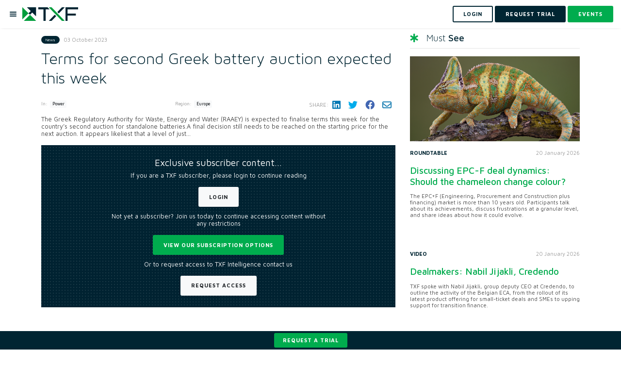

--- FILE ---
content_type: text/html; charset=utf-8
request_url: https://www.txfnews.com/news/61696/Terms-for-second-Greek-battery-auction-expected-this-week
body_size: 10682
content:
<!DOCTYPE html>
<html>
<head>
	<meta charset="utf-8"/>
	<meta name="viewport" content="width=device-width, height=device-height, initial-scale=1.0, maximum-scale=1">
	<meta name="google-site-verification" content="d5heLZbsadx8hr5AQmmu13ELBJwsUxdHVJttFlEyMxI"/>
		<meta property="og:image" content="https://www.txfnews.com/images/txf/txf-logo.png"/>
	<meta property="og:description" content="The Greek Regulatory Authority for Waste, Energy and Water (RAAEY) is expected to finalise terms this week for the country&#x2019;s second auction for standalone batteries."/>
	<meta name="description" content="The Greek Regulatory Authority for Waste, Energy and Water (RAAEY) is expected to finalise terms this week for the country&#x2019;s second auction for standalone batteries.">

	<meta property="og:title" content="Terms for second Greek battery auction expected this week"/>
<meta property="og:site_name" content="TXF"/>

	<meta name="robots" content="noarchive, noindex">

	
	<meta id="googleManagerCode" data-ga-google-tag-manager-code="GTM-NLMMNP5L"/>
	<script src="/js/google-tag-manager.js"></script>

	

<title>Terms for second Greek battery auction expected this week - TXF</title>
<link rel="icon" type="image/x-icon" href="/images/txf/favicon.svg">
	


	<link rel="stylesheet"
	      href="https://stackpath.bootstrapcdn.com/bootstrap/4.1.3/css/bootstrap.min.css"
	      integrity="sha384-MCw98/SFnGE8fJT3GXwEOngsV7Zt27NXFoaoApmYm81iuXoPkFOJwJ8ERdknLPMO"
	      crossorigin="anonymous"/>

	<link rel="stylesheet" href="https://cdnjs.cloudflare.com/ajax/libs/toastr.js/2.1.4/toastr.min.css"
	      integrity="sha256-R91pD48xW+oHbpJYGn5xR0Q7tMhH4xOrWn1QqMRINtA="
	      crossorigin="anonymous"/>

	<link rel="stylesheet" href="https://cdnjs.cloudflare.com/ajax/libs/fancybox/3.5.6/jquery.fancybox.min.css"
	      integrity="sha384-Q8BgkilbsFGYNNiDqJm69hvDS7NCJWOodvfK/cwTyQD4VQA0qKzuPpvqNER1UC0F"
	      crossorigin="anonymous"/>

	<link rel="stylesheet" href="https://cdnjs.cloudflare.com/ajax/libs/jquery-simplyscroll/2.1.1/jquery.simplyscroll.min.css"
	      integrity="sha256-1nk6pWx4LkZXNHupUDSQCooz4uPtKRuLkxjNJscy7iQ="
	      crossorigin="anonymous"/>

	<link rel="stylesheet" href="/js/dropdowntree-txf/dropdowntree.css?v=sp-A_JjZAyiF0cBDG7xgubMUDRSBEwiYrqJfcUgrydo" />
	<link rel="stylesheet" href="/css/typeaheadjs.css?v=nPgHPAKWaLQQt7A_K4Kw6bAm4kBC0eK7_0OaPCNWsLY" />
	<link rel="stylesheet" href="/css/flags.css?v=4lILfSaWZCYejWa7f68xPaRlJEzumvOmuM7o63I9hzw" />
	<link rel="stylesheet" href="https://cdnjs.cloudflare.com/ajax/libs/font-awesome/6.2.0/css/all.min.css"
	      integrity="sha512-xh6O/CkQoPOWDdYTDqeRdPCVd1SpvCA9XXcUnZS2FmJNp1coAFzvtCN9BmamE+4aHK8yyUHUSCcJHgXloTyT2A=="
	      crossorigin="anonymous"/>

	<link rel="preconnect" href="https://fonts.googleapis.com">
	<link rel="preconnect" href="https://fonts.gstatic.com" crossorigin>
	<link href="https://fonts.googleapis.com/css2?family=Maven+Pro:wght@400;500;600;700;800;900&display=swap" rel="stylesheet">
	<link href="https://unpkg.com/aos@2.3.1/dist/aos.css" rel="stylesheet">
	<link href="https://cdnjs.cloudflare.com/ajax/libs/bootstrap-datepicker/1.10.0/css/bootstrap-datepicker.min.css" rel="stylesheet">
	<link rel="canonical" href="https://www.txfnews.com/news/61696/terms-for-second-greek-battery-auction-expected-this-week"/>




<link rel="stylesheet" href="/css/txf/main.scss?v=FYIli1j5GUPvV-K3N98i4iJ4SdAk6y1-IgEBToSPGKQ" />
	
</head>

<body data-user-id="" data-tracking-record-type="News" data-tracking-record-properties="[{&quot;key&quot;:22,&quot;value&quot;:&quot;61696&quot;}]" data-ga-enabled="True" data-ga-code="G-LX3442NR3X" data-ga-ad-word-codes=" " data-priority-banner-types="[&quot;MultiPurpose&quot;,&quot;HomepageRightHand&quot;,&quot;ArticlePageRightHand&quot;,&quot;DealsPageRightHand&quot;]" data-tenant-name="txf" data-is-deal-page="False" data-post-linkedin-cookie="LinkedinPostCookie">


	<noscript>
		<iframe src="https://www.googletagmanager.com/ns.html?id=GTM-NLMMNP5L"
		        height="0" width="0"
		        style="display:none;visibility:hidden">
		</iframe>
	</noscript>

<input id="is-web-crawler-request" name="is-web-crawler-request" type="hidden" value="False" />



	
<header id="header">
	<nav class="navbar navbar-expand-lg navbar-light bg-light" id="nav">
		<ul class="navbar-nav mr-auto">
			<li class="nav-item">
				<a href="#" type="button" class="menu-btn-holder mr-3">
					<div class="menu-btn">
						<div class="menu-btn-bars"></div>
					</div>
				</a>
				<a class="navbar-brand" href="/">
					<img id="logo" src="/images/txf/txf-logo.png" alt="txf">
				</a>
			</li>
		</ul>


		<form class="form-inline my-2 my-lg-0">
				<a class="btn btn-outline-dark my-2 my-sm-0 mr-2" href="/Account/Login?returnUrl=%2Fnews%2F61696%2FTerms-for-second-Greek-battery-auction-expected-this-week">
					<span> Login </span>
				</a>
				<a class="btn btn-dark my-2 my-sm-0 mr-2" href="/Account/Register?isDealMaker=False" data-toggle="modal" data-target="#indexV2PopUp">
					<span> REQUEST TRIAL </span>
				</a>
			<a class="btn btn-primary my-2 my-sm-0" href="/events?types=Ofe&amp;types=One">
				<span> Events </span>
			</a>

		</form>
	</nav>
	<nav class="nav-side-menu">
		<ul class="navbar-nav" id="navbarSupportedContent">
			<li class="nav-item">
				<a class="nav-link " aria-haspopup="true"
				   aria-expanded="false"
				   href="/exile-ai"> Exile Flow </a>
			</li>
					<li class="nav-item dropdown">
						<a class="nav-link dropdown-toggle" data-toggle="collapse" role="button" aria-expanded="false"
						   href="#menuAwards">Awards Season 2025</a>
						<ul class="collapse navbar-collapse" aria-labelledby="dropdownMenuButton" id="menuAwards">
							<li class="nav-item">
								<a class="nav-link "
								   href="/about/awards">Overview
								</a>
							</li>
							<li class="nav-item">
								<a class="nav-link "
								   href="/awards/nominations">Choose your winners</a>
							</li>
						</ul>
					</li>
			<li class="nav-item">
				<a class="nav-link " aria-haspopup="true"
				   aria-expanded="false" href="/news">
					News </a>
			</li>

			<li class="nav-item">
				<a class="nav-link " aria-haspopup="true"
				   aria-expanded="false"
				   href="/features"> In-depth</a>
			</li>
			<li class="nav-item">
				<a class="nav-link " aria-haspopup="true"
				   aria-expanded="false" href="/podcast">Podcasts </a>
			</li>

			<li class="nav-item dropdown">
				<a class="nav-link dropdown-toggle" data-toggle="collapse" role="button" aria-expanded="false"
				   href="#menuIntelligence">
					Insights/Intelligence</a>
				<ul class="collapse navbar-collapse" aria-labelledby="dropdownMenuButton" id="menuIntelligence">
					<li class="nav-item">
						<a class="nav-link "
						   href="/data/intelligence/dashboards">Data Dashboards</a>
					</li>
					<li class="nav-item">
						<a class="nav-link " href="/data/Intelligence/reports">Reports</a>
					</li>
					

		<li class="nav-item">
			<a class="nav-link" href="https://export.txfmedia.com/Login/Login?returnUrl=/MediaContents/Library">
				On-demand videos
			</a>
		</li>

				</ul>
			</li>
			<li class="nav-item dropdown">
				<a class="nav-link dropdown-toggle" data-toggle="collapse" role="button" aria-expanded="false"
				   href="#menuEvents"> Events</a>
				<ul class="collapse navbar-collapse" aria-labelledby="dropdownMenuButton" id="menuEvents">
					<li class="nav-item">
						<a class="nav-link " href="/events?types=Ofe&amp;types=One">Live
							conferences & webinars</a>
					</li>
					

		<li class="nav-item">
			<a class="nav-link" href="https://export.txfmedia.com/Login/Login?returnUrl=/MediaContents/Content/Event Session">
				On-demand sessions
			</a>
		</li>

				</ul>
			</li>
			
				<li class="nav-item dropdown">
					<a class="nav-link dropdown-toggle" data-toggle="collapse" role="button" aria-expanded="false"
					   href="#menuTraining">
						Training</a>
					<ul class="collapse navbar-collapse" aria-labelledby="dropdownMenuButton" id="menuTraining">
						<li class="nav-item">
							<a class="nav-link "
							   href="/events?types=Trc">In-person Training</a>
						</li>
						

		<li class="nav-item">
			<a class="nav-link" href="https://export.txfmedia.com/Login/Login?returnUrl=/MediaContents/Content/Training">
				Online ECA Training
			</a>
		</li>

					</ul>
				</li>
			
			
		</ul>
	</nav>
</header>



<input type="hidden" id="IsAuthenticated" value="False">

<div class="article-page">
	<div class="container">
		<div class="row">
			<div class="col-md-8">
				
					

<article class="article" id="article-content">
	<div class="details d-flex align-items-center">
		<div class="d-flex flex-grow-1">
			<div class="badge badge-dark category-badge">News</div>
			<div class="date m-0">03 October 2023</div>
		</div>
		<div class="d-flex">
		</div>
	</div>

		<h1>Terms for second Greek battery auction expected this week</h1>

	<div class="article-details">
		<div class="row align-items-center justify-content-between">
				<div class="col-auto mb-4">
					<div class="news-cat mr-5">
						<span>In:</span>
						<div class="badge badge-light mr-3 mb-2"> Power</div>
					</div>
				</div>
				<div class="col-auto mb-4">
					<div class="news-cat news-region">
						<span>Region:</span>
						<div class="badge badge-light mr-3 mb-2">Europe </div>
					</div>
				</div>

			<div class="col-sm-6 col-md-auto mb-4">
				
<div class="share social-icons d-flex align-items-center">
	<span>Share:</span>
	<a title="Share on LinkedIn" href="http://www.linkedin.com/shareArticle?mini=true&amp;url=https://www.txfnews.com/news/61696/Terms-for-second-Greek-battery-auction-expected-this-week&amp;title=Terms for second Greek battery auction expected this week" target="_blank">
		<i class="fab fa-linkedin" aria-hidden="true"></i>
	</a>
	<a title="Share on Twitter" href="https://twitter.com/intent/tweet?text=Terms for second Greek battery auction expected this week&amp;source=www.txfnews.com&amp;url=https://www.txfnews.com/news/61696/Terms-for-second-Greek-battery-auction-expected-this-week" target="_blank">
		<i class="fab fa-twitter" aria-hidden="true"></i>
	</a>
	<a title="Share on Facebook" href="https://www.facebook.com/sharer.php?u=https://www.txfnews.com/news/61696/Terms-for-second-Greek-battery-auction-expected-this-week" target="_blank">
		<i class="fab fa-facebook" aria-hidden="true"></i>
	</a>
	<a title="Share via email" href="mailto:?subject=This article on www.txfnews.com is for you. &amp;body=I thought you might be interested in the latest from Txf Insights - https://www.txfnews.com/news/61696/Terms-for-second-Greek-battery-auction-expected-this-week">
		<i class="far fa-envelope" aria-hidden="true"></i>
	</a>
</div>
			</div>
		</div>


	</div>
		<p> The Greek Regulatory Authority for Waste, Energy and Water (RAAEY) is expected to finalise terms this week for the country&rsquo;s second auction for standalone batteries.A final decision still needs to be reached on the starting price for the next auction. It appears likeliest that a level of just...</p>
		<div class="bg-pattern-1 barrier p-5">
	<div class="row justify-content-center">
		<div class="col-md-8 text-center">
			<h2 class="barrier-title text-white mb-3">Exclusive subscriber content…</h2>
				<p class="text-white">If you are a
					 TXF subscriber, please login to continue reading
				</p>
				<a href="/Account/Login?returnUrl=%2Fnews%2F61696%2FTerms-for-second-Greek-battery-auction-expected-this-week" class="btn btn-light mb-4">Login</a>

			<p class="text-white">Not yet a subscriber? Join us today to continue accessing content without any restrictions</p>
			<a href="/Subscribe" class="btn btn-primary mb-4">View our subscription options</a>
				<p class="text-white">Or to request access to TXF Intelligence contact us</p>
				<a href="/Account/Register?isDealMaker=False" class="btn btn-light">Request Access</a>
		</div>
	</div>
</div>

</article>
<div id="translateModal" class="modal fade translate-modal" role="dialog" aria-hidden="true">
	<div class="modal-dialog" role="document">
		<div class="modal-content">
			<div class="modal-header align-items-center">
				<h3 class="modal-title">Translate article</h3>
				<button type="button" class="close" data-dismiss="modal" aria-label="Close">
					<img src="/images/close.png" alt="close" />
				</button>
			</div>
			<div class="modal-body p-4">
				<div>
					<p>
						Translations only apply to the article text
					</p>
				</div>
					<a class="translate-link" style="display: none"
					   data-language-short-code="en"
					   data-should-reload="true">
						English
					</a>
					<a class="translate-link" 
					   data-language-short-code="fr"
					   >
						French
					</a>
					<a class="translate-link" 
					   data-language-short-code="de"
					   >
						German
					</a>
					<a class="translate-link" 
					   data-language-short-code="es"
					   >
						Spanish
					</a>
					<a class="translate-link" 
					   data-language-short-code="ja"
					   >
						Japanese
					</a>

			</div>
		</div>
	</div>
</div>




				
				
				

	<div class="bottom-widget">
		<h3 class="section-head">You might also like</h3>
		<hr>
		<div class="row">
				<div class="col-sm-6">
					<div class="article image-full-width">
						<div class="img-cnt">
							<a href="/articles/7858/Dealmakers-Nabil-Jijakli-Credendo" class="zoom-image">
								<div class="icon-center">
									<i class="fab fa-youtube"></i>
								</div>
									<img class="img-fluid" src="https://cdn.txfmedia.com/assets/Images/Thumbnails/400/7858_Screenshot_2026_01_20_at_16.40.10.png" alt="Dealmakers: Nabil Jijakli, Credendo ">
							</a>
						</div>
						<div class="post-desc">
							<div class="row">
								<div class="col-6 col-md-6">
									<div class="category">Video</div>
								</div>
								<div class="col-6 col-md-6">
									<div class="date">20 January 2026</div>
								</div>
							</div>
							<a href="/articles/7858/Dealmakers-Nabil-Jijakli-Credendo">
								<h3>Dealmakers: Nabil Jijakli, Credendo</h3>
							</a>
							<p>TXF spoke with Nabil Jijakli, group deputy CEO at Credendo, to outline the activity of the Belgian ECA, from the rollout of its latest product offering for small-ticket deals...</p>
						</div>
					</div>
				</div>
				<div class="col-sm-6">
					<div class="article image-full-width">
						<div class="img-cnt">
							<a href="/articles/7859/Exile-Group-partners-with-Bridgepoint-to-support-next-level-growth" class="zoom-image">
								<div class="icon-center">
									<i class="fa fa-news"></i>
								</div>
									<img class="img-fluid" src="https://cdn.txfmedia.com/assets/Images/Thumbnails/400/7859_bigstock__214861168.jpg" alt="Exile Group partners with Bridgepoint to support next level growth">
							</a>
						</div>
						<div class="post-desc">
							<div class="row">
								<div class="col-6 col-md-6">
									<div class="category">Perspective</div>
								</div>
								<div class="col-6 col-md-6">
									<div class="date">23 January 2026</div>
								</div>
							</div>
							<a href="/articles/7859/Exile-Group-partners-with-Bridgepoint-to-support-next-level-growth">
								<h3>Exile Group partners with Bridgepoint to support next level...</h3>
							</a>
							<p>Exile Group welcomes Bridgepoint, a leading mid-market investor, which will take a minority interest in the leading provider of events and intelligence for the export, trade,...</p>
						</div>
					</div>
				</div>
		</div>
	</div>

			</div>
			
<div class="col-md-4">
	<div class="sidebar">
		
		
	<h3 class="heading"><i class="fas fa-star-of-life"></i>Must <strong>See</strong></h3>
	<hr>
		<div class="article image-full-width">
				<div class="img-cnt">
					<a href="/articles/7853/Discussing-EPC-F-deal-dynamics-Should-the-chameleon-change-colour" class="zoom-image">
						<div class="icon-center"><i class="fa fa-news"></i></div>
							<img class="img-fluid" src="https://cdn.txfmedia.com/assets/Images/Thumbnails/400/7853_bigstock_Walking_Chameleon_7545885.jpg" alt="Discussing EPC-F deal dynamics: Should the chameleon change colour?">
					</a>
				</div>
			<div class="post-desc">
				<div class="row">
					<div class="col-6 col-md-6">
						<div class="category">Roundtable</div>
					</div>
					<div class="col-6 col-md-6">
						<div class="date">20 January 2026</div>
					</div>
				</div>
				<a href="/articles/7853/Discussing-EPC-F-deal-dynamics-Should-the-chameleon-change-colour">
					<h3>Discussing EPC-F deal dynamics: Should the chameleon change colour?</h3>
				</a>
				<p>The EPC&#x2B;F (Engineering, Procurement and Construction plus financing) market is more than 10 years old. Participants talk about its achievements, discuss frustrations at a granular level, and share ideas about how it could evolve.</p>
			</div>
		</div>
		<div class="article image-full-width">
			<div class="post-desc">
				<div class="row">
					<div class="col-6 col-md-6">
						<div class="category">Video</div>
					</div>
					<div class="col-6 col-md-6">
						<div class="date">20 January 2026</div>
					</div>
				</div>
				<a href="/articles/7858/Dealmakers-Nabil-Jijakli-Credendo">
					<h3>Dealmakers: Nabil Jijakli, Credendo </h3>
				</a>
				<p>TXF spoke with Nabil Jijakli, group deputy CEO at Credendo, to outline the activity of the Belgian ECA, from the rollout of its latest product offering for small-ticket deals and SMEs to upping support for transition finance. &#xA;</p>
			</div>
		</div>
		<div class="article image-full-width">
			<div class="post-desc">
				<div class="row">
					<div class="col-6 col-md-6">
						<div class="category">Perspective</div>
					</div>
					<div class="col-6 col-md-6">
						<div class="date">23 January 2026</div>
					</div>
				</div>
				<a href="/articles/7859/Exile-Group-partners-with-Bridgepoint-to-support-next-level-growth">
					<h3>Exile Group partners with Bridgepoint to support next level growth</h3>
				</a>
				<p>Exile Group welcomes Bridgepoint, a leading mid-market investor, which will take a minority interest in the leading provider of events and intelligence for the export, trade, project, infrastructure and development finance communities.</p>
			</div>
		</div>


		
	<div class="sidebar-events">
		<h3 class="section-head"><i class="fa-solid fa-calendar-day"></i>Events</h3>
			<div class="card">
				<div class="img-cnt">
					<a href="https://intelligenceday.exilegroup.com" target="_blank" class="zoom-image">
						<img class="img-fluid" src="https://cdn.txfmedia.com/assets/Images/Thumbnails/600/320_8c4979ec7e434aaca2cf8335ac0c9a23.png" alt="Exile Intelligence Day">
					</a>
				</div>
				<div class="card-body">
					<div class="details d-flex align-items-center">
						<span class="badge badge-dark category-badge">Conference</span>
						<div class="date">Mar 9, 2026</div>
					</div>
					<div class="desc">
						<a href="https://intelligenceday.exilegroup.com" target="_blank">
							<h3>Exile Intelligence Day</h3>
						</a>
						<p>A one-day senior-level event launching the release of full year 2025 export, commodity, project and development finance data reports from TXF, Proximo and Uxolo.</p>
						<a href="https://intelligenceday.exilegroup.com" target="_blank" class="btn btn-primary">View more</a>
					</div>
				</div>
			</div>
			<div class="card">
				<div class="img-cnt">
					<a href="https://mea.exilegroup.com/" target="_blank" class="zoom-image">
						<img class="img-fluid" src="https://cdn.txfmedia.com/assets/Images/Thumbnails/600/306_3846ff3ceda844c991b9fcfa60bcf0e3.png" alt="Middle East &amp; Africa 2026: Agency, Energy &amp; Infrastructure Finance">
					</a>
				</div>
				<div class="card-body">
					<div class="details d-flex align-items-center">
						<span class="badge badge-dark category-badge">Conference</span>
						<div class="date">Apr 7 - Apr 9, 2026</div>
					</div>
					<div class="desc">
						<a href="https://mea.exilegroup.com/" target="_blank">
							<h3>Middle East &amp; Africa 2026: Agency, Energy &amp; Infrastructure Finance</h3>
						</a>
						<p>Connecting the Middle East and Africa. Step into the vibrant world of trade, agency and project finance at Exile&#x2019;s (TXF, Proximo and Uxolo) MEA 2026.</p>
						<a href="https://mea.exilegroup.com/" target="_blank" class="btn btn-primary">View more</a>
					</div>
				</div>
			</div>
	</div>

	</div>
</div>
		</div>
	</div>
</div>




	<div class="bottom-bar bg-dark py-2 postion-fixed fixed-bottom">
		<div class="container-fluid">
			<div class="row justify-content-center align-items-center">
				<div class="col-auto">
					<a href="/Account/Register?isDealMaker=False" class="btn btn-md btn-primary" data-toggle="modal" data-target="#indexV2PopUp">
						Request a trial
					</a>
				</div>
			</div>
		</div>
	</div>

<footer class="bg-pattern-1">
	<div class="container center">
		<h5>Connect with us</h5>
		<div class="social-icons">
				<a href="https://www.linkedin.com/company/txf/" target="_blank">
					<i class="fa-brands fa-linkedin"></i>
				</a>
				<a href="https://twitter.com/TXFMedia" target="_blank">
					<i class="fa-brands fa-twitter"></i>
				</a>
		</div>
		<nav>
			<ul>
				<li>
					<a href="/">Home</a>
				</li>
				<li>
					<a href="/Home/About">About</a>
				</li>
				<li>
					<a href="/team">Team</a>
				</li>
				<li>
					<a href="/contact">Contact</a>
				</li>
				<li>
					<a href="https://www.exilegroup.com/Team#career">Careers</a>
				</li>
				<li>
					<a href="/Home/Terms">Terms</a>
				</li>
				<li>
					<a href="/Home/Privacy">Privacy</a>
				</li>
			</ul>
		</nav>
		<div class="text">
			<p>Copyright © Exile Group Limited (2026). All rights reserved.</p>
			<p>The original works published on this website are owned by Exile Group Limited and are accessed by you, subject strictly to
				the terms of our licence. You must not copy, reproduce, or transmit all or part of the works without our permission
				including uploading, prompting or otherwise making available the original works to large language models (such as ChatGPT
				and Google’s Gemini) whether for training, generation, summarising, collation, interpretation or other processing.</p>
		</div>
	</div>
</footer>




    <script src="https://code.jquery.com/jquery-3.3.1.min.js"
            integrity="sha384-tsQFqpEReu7ZLhBV2VZlAu7zcOV+rXbYlF2cqB8txI/8aZajjp4Bqd+V6D5IgvKT"
            crossorigin="anonymous">
    </script>
    <script src="https://cdnjs.cloudflare.com/ajax/libs/popper.js/1.14.5/umd/popper.min.js"
            integrity="sha256-VTBbuQQf3bpp1u7pm5VrsWn+Wn6chOiW2U1dOMBg9Zs="
            crossorigin="anonymous">
    </script>
    <script src="https://cdn.jsdelivr.net/npm/bootstrap@4.6.0/dist/js/bootstrap.min.js"
            crossorigin="anonymous"
            integrity="sha384-+YQ4JLhjyBLPDQt//I+STsc9iw4uQqACwlvpslubQzn4u2UU2UFM80nGisd026JF">
    </script>
    <script src="https://cdnjs.cloudflare.com/ajax/libs/jquery.blockUI/2.70/jquery.blockUI.min.js"
            integrity="sha256-9wRM03dUw6ABCs+AU69WbK33oktrlXamEXMvxUaF+KU="
            crossorigin="anonymous"></script>
    <script src="https://cdnjs.cloudflare.com/ajax/libs/toastr.js/2.1.4/toastr.min.js"
            integrity="sha256-yNbKY1y6h2rbVcQtf0b8lq4a+xpktyFc3pSYoGAY1qQ="
            crossorigin="anonymous"></script>
    <script src="https://cdnjs.cloudflare.com/ajax/libs/fancybox/3.5.6/jquery.fancybox.min.js"
            integrity="sha384-LNZolnKo8S7kL0Jc49nt8x2SVNb1gom5YX0lRGuuoSHYxB31xr5QRFAbLq0NdXnY"
            crossorigin="anonymous"></script>
    <script src="https://cdnjs.cloudflare.com/ajax/libs/jquery-simplyscroll/2.1.1/jquery.simplyscroll.min.js"
            integrity="sha256-YtGxtUmiB9uUN3SSqXM6k7zvDEchlvFCfXzpEzhFZPw="
            crossorigin="anonymous">
    </script>
    <script src="https://cdnjs.cloudflare.com/ajax/libs/bootbox.js/5.3.4/bootbox.min.js"
            integrity="sha256-uX1dPz3LieQG3DzdBTKHF4e1XzZyeeHTexV6lppnaAc="
            crossorigin="anonymous">
    </script>

    <script src="https://cdnjs.cloudflare.com/ajax/libs/js-cookie/2.2.0/js.cookie.min.js"
            integrity="sha384-ujpAYcyxFaJsZN5668lLgOpEH8vtWrbOq8fvj+WZ2kD71LJwGa/9QP/suPPF1hTI"
            crossorigin="anonymous"></script>

    
<script src="/js/add-to-calendar-buttons/ouical.js?v=uV3bbWkRC5WeZFYy0N9hHUy-imB66PmZr1_K-557Hko"></script>
    <script src="/lib/moment.js/moment.min.js?v=4iQZ6BVL4qNKlQ27TExEhBN1HFPvAvAMbFavKKosSWQ"></script>
    <script src="/lib/modernizr/modernizr.min.js?v=1be_8zSevB9z2LU0l3b3XGhnGDNhPLlqyQX7DN8Cu4s"></script>
    <script src="/lib/cbpFWTabs.js/cbpFWTabs.js?v=sWr5VN4t7PiB877VNfEtUCbQyGQqnTrJnEaxnc6PxRY"></script>
    <script src="https://unpkg.com/aos@2.3.1/dist/aos.js"></script>
    <script src="https://unpkg.com/animate-css-grid@1.4.3/dist/main.js"></script>
    <script src="https://cdnjs.cloudflare.com/ajax/libs/bootstrap-datepicker/1.10.0/js/bootstrap-datepicker.min.js"></script>
    <script src="/js/site.js?v=vQ2am0sBk-YMPlO4gsnz1KId_3Lp0qYnKrEhotZ0fa0"></script>
    <script src="/js/tracking-record.js?v=6QGL63UhywsCpQvyT-X_RVJ1F_pNTIrJTLXx-1hiNB4"></script>
    <script src="/js/follow.js?v=dWuEUQkgg6kUbdif4uuaRCAWHEV6k86fo5LAEIt79tw"></script>
    <script src="/js/Pages/TagMyDeals/company-link.js?v=XvpGxLY3NRnpNSy2X_4H4os9Rl1BE3PgEzwaoqDvl7M"></script>
    <script src="/js/universal-search.js?v=5vjNsPaU8ji8u0DNH1TqgFX6D49fFpK-gNq6IeDeHKM"></script>

    

    
<script src="/js/pardot-tracking-code.js?v=Ips3ebhuclwIYJB1RlQw1FBc8YHKJsfQuevq0CY0LwE"></script>
    
<script src="/js/show-more.js?v=-R9ks7kU_rFRBDPSrPmnVXLqTYJDBXsLUH1hSaofLv4"></script>


    <!-- Global site tag (gtag.js) - Google Analytics -->
    <script async src="https://www.googletagmanager.com/gtag/js?id=G-LX3442NR3X"></script>

<script src="/js/google-analytics.js?v=X5572ejPVaYQ40gKsl3smEeWGr0--2f-PvBGeVL0T6A"></script>

    <script id="cookieyes" type="text/javascript" src="https://cdn-cookieyes.com/client_data/c7f7189edae559ae4a71f5411ee24b7d/script.js"></script>

	<script type="application/ld&#x2B;json">
		{
		"@context": "http://schema.org",
		"@type": "Tracker",
    "mainEntityOfPage": {
    "@type": "WebPage",
    "@id": "https://www.txfnews.com"
    },
    "headline": "Terms for second Greek battery auction expected this week",
    "image": [
    ""
    ],
    "datePublished": "10/3/2023 1:59:52 PM",
    "warningdateModified": "10/3/2023 1:59:52 PM",
    "author": {
    "@type": "Person",
    "name": "Roger Kidd"
    },
    "publisher": {
    "@type": "Organization",
    "name": "TXF",
    "logo": {
    "@type": "ImageObject",
    "url": "https://www.txfnews.com/Content/images/txf-logo-big"
    }
    },
    "description": "The Greek Regulatory Authority for Waste, Energy and Water (RAAEY) is expected to finalise terms this week for the country&#x2019;s second auction for standalone batteries.",
    "isAccessibleForFree": "False",
    "hasPart":
    {
    "@type": "WebPageElement",
    "isAccessibleForFree": "False",
    "cssSelector" : ".paywall"
    }
    }
	</script>
    
	

<div id="indexV2PopUp" class="modal fade export-modal" role="dialog" aria-hidden="true">
	<div class="modal-dialog" role="document">
		<div class="modal-content">
			<div class="modal-header align-items-center">
				<h3 class="modal-title">Become part of the TXF community</h3>
				<button type="button" class="close" data-dismiss="modal" aria-label="Close">
					<img src="/images/close.png" alt="close" />
				</button>
			</div>
			<div class="modal-body">
				<p>Fill in the form below to request your access:</p>
				<iframe src="https://news.txfmedia.com/l/937313/2025-09-23/px37z" width="100%" height="600" type="text/html" frameborder="0"
				        allowTransparency="true" style="border: 0"></iframe>
				<p>If you experience any issues submitting the form, please contact us at <a href="mailto:intelligence@exilegroup.com">intelligence@exilegroup.com</a>
				</p>
			</div>
		</div>
	</div>
</div>


	
<script src="/js/translate.js?v=5_TovdRwpy4VkfqJhd5FvXl8d0zHaJxqbwjMssOTIUw"></script>

	

</body>

</html>

--- FILE ---
content_type: text/css; charset=UTF-8
request_url: https://www.txfnews.com/css/txf/main.scss?v=FYIli1j5GUPvV-K3N98i4iJ4SdAk6y1-IgEBToSPGKQ
body_size: 71060
content:
@charset "UTF-8";body{background:#fff}a{color:#127aaf;-webkit-transition:all .3s ease-in-out;-moz-transition:all .3s ease-in-out;-o-transition:all .3s ease-in-out;transition:all .3s ease-in-out}a:hover,a:focus{color:#2ca0e5;text-decoration:none;outline:0}.bg-primary{background-color:#00ac4e!important}.bg-dark{background-color:#002532!important}.text-primary{color:#127aaf!important}.btn{font-family:"Maven Pro",sans-serif;font-size:1.4rem;text-transform:uppercase;font-weight:700;letter-spacing:1px;padding:1.3rem 2.5rem;border:2px solid;border-radius:3px;-webkit-transition:all .3s ease-in-out;-moz-transition:all .3s ease-in-out;-o-transition:all .3s ease-in-out;transition:all .3s ease-in-out}.btn i{margin-right:4px}.btn.btn-lg{padding:1.4rem 4.6rem!important}.btn-group-sm>.btn,.btn-sm{padding:.25rem .5rem!important;font-size:1rem!important}.btn-primary{background:#00ac4e;border-color:#00ac4e;color:#fff!important}.btn-primary:hover{background-color:#00da63;border-color:#00da63}.btn-primary.focus,.btn-primary:focus{box-shadow:0 0 0 .2rem rgba(0,199,197,.5);background-color:#00da63;border-color:#00da63}.btn-primary:not(:disabled):not(.disabled).active,.btn-primary:not(:disabled):not(.disabled):active{color:#fff;background-color:#00da63;border-color:#00da63}.btn-primary:not(:disabled):not(.disabled).active.focus,.btn-primary:not(:disabled):not(.disabled).active:focus,.btn-primary:not(:disabled):not(.disabled):active.focus,.btn-primary:not(:disabled):not(.disabled):active:focus{box-shadow:0 0 0 .2rem rgba(0,199,197,.5);background-color:#00da63;border-color:#00da63}.show>.btn-primary.dropdown-toggle{color:#fff;background-color:#00da63;border-color:#00da63}.show>.btn-primary.dropdown-toggle:focus{box-shadow:0 0 0 .2rem rgba(0,199,197,.5)}.btn-outline-primary{color:#00ac4e!important;background-color:transparent;background-image:none;border-color:#00ac4e}.btn-outline-primary:hover{color:#fff!important;background-color:#00da63;border-color:#00da63}.btn-outline-primary.focus,.btn-outline-primary:focus{box-shadow:0 0 0 .2rem rgba(0,199,197,.5)}.btn-outline-primary:not(:disabled):not(.disabled).active,.btn-outline-primary:not(:disabled):not(.disabled):active{color:#fff!important;background-color:#00da63;border-color:#00da63}.btn-outline-primary:not(:disabled):not(.disabled).active.focus,.btn-outline-primary:not(:disabled):not(.disabled).active:focus,.btn-outline-primary:not(:disabled):not(.disabled):active.focus,.btn-outline-primary:not(:disabled):not(.disabled):active:focus{box-shadow:0 0 0 .2rem rgba(0,199,197,.5)}.show>.btn-primary.dropdown-toggle{color:#fff!important;background-color:#00da63;border-color:#00da63}.show>.btn-primary.dropdown-toggle:focus{box-shadow:0 0 0 .2rem rgba(0,199,197,.5)}.btn-outline-dark{color:#002532;border-color:#002532}.btn-outline-dark:hover{background-color:#002532;border-color:#002532}.btn-outline-dark.focus,.btn-outline-dark:focus{box-shadow:0 0 0 .2rem rgba(0,34,49,.5)}.btn-outline-dark:not(:disabled):not(.disabled).active,.btn-outline-dark:not(:disabled):not(.disabled):active{background-color:#002532;border-color:#002532}.btn-outline-dark:not(:disabled):not(.disabled).active.focus,.btn-outline-dark:not(:disabled):not(.disabled).active:focus,.btn-outline-dark:not(:disabled):not(.disabled):active.focus,.btn-outline-dark:not(:disabled):not(.disabled):active:focus{box-shadow:0 0 0 .2rem rgba(0,34,49,.5)}.show>.btn-outline-dark.dropdown-toggle{background-color:#002532;border-color:#002532}.show>.btn-outline-dark.dropdown-toggle:focus{box-shadow:0 0 0 .2rem rgba(0,34,49,.5)}.btn-light{border-color:#f8f9fa}.btn-warning{color:#fff!important;background-color:#f16723!important;border-color:#f16723!important}.btn-warning:hover{color:#fff;background-color:#ff884e!important;border-color:#ff884e!important}.btn-warning.focus,.btn-warning:focus{box-shadow:0 0 0 .2rem rgba(241,103,35,.5);color:#fff!important}.btn-warning:not(:disabled):not(.disabled).active,.btn-warning:not(:disabled):not(.disabled):active{color:#fff;background-color:#f16723;border-color:#f16723}.btn-warning:not(:disabled):not(.disabled).active.focus,.btn-warning:not(:disabled):not(.disabled).active:focus,.btn-warning:not(:disabled):not(.disabled):active.focus,.btn-warning:not(:disabled):not(.disabled):active:focus{box-shadow:0 0 0 .2rem rgba(241,103,35,.5);color:#fff}.show>.btn-warning.dropdown-toggle{color:#fff;background-color:#f16723;border-color:#f16723}.show>.btn-warning.dropdown-toggle:focus{box-shadow:0 0 0 .2rem rgba(241,103,35,.5);color:#fff}.btn-success{background-color:#00ac4e;border-color:#00ac4e}.btn-success:hover{color:#fff;background-color:#00da63;border-color:#00da63}.btn-success.focus,.btn-success:focus{box-shadow:0 0 0 .2rem rgba(114,206,88,.5);color:#fff!important}.btn-success:not(:disabled):not(.disabled).active,.btn-success:not(:disabled):not(.disabled):active{color:#fff;background-color:#00ac4e;border-color:#00ac4e}.btn-success:not(:disabled):not(.disabled).active.focus,.btn-success:not(:disabled):not(.disabled).active:focus,.btn-success:not(:disabled):not(.disabled):active.focus,.btn-success:not(:disabled):not(.disabled):active:focus{box-shadow:0 0 0 .2rem rgba(114,206,88,.5)}.show>.btn-success.dropdown-toggle{color:#fff;background-color:#00ac4e;border-color:#00ac4e}.show>.btn-success.dropdown-toggle:focus{box-shadow:0 0 0 .2rem rgba(114,206,88,.5)}.btn-dark{background-color:#002532;border-color:#002532}.btn-dark:hover{color:#fff;background-color:#00da63;border-color:#00da63}.btn-dark.focus,.btn-dark:focus{box-shadow:0 0 0 .2rem rgba(0,34,49,.5);color:#fff!important;background-color:#00da63;border-color:#00da63}.btn-dark:not(:disabled):not(.disabled).active,.btn-dark:not(:disabled):not(.disabled):active{box-shadow:0 0 0 .2rem rgba(0,34,49,.5);background-color:#00ac4e;border-color:#00ac4e}.btn-dark:not(:disabled):not(.disabled).active.focus,.btn-dark:not(:disabled):not(.disabled).active:focus,.btn-dark:not(:disabled):not(.disabled):active.focus,.btn-dark:not(:disabled):not(.disabled):active:focus{box-shadow:0 0 0 .2rem rgba(0,34,49,.5);background-color:#00ac4e;border-color:#00ac4e}.show>.btn-dark.dropdown-toggle{color:#fff;background-color:#002532;border-color:#002532}.show>.btn-dark.dropdown-toggle:focus{box-shadow:0 0 0 .2rem rgba(0,34,49,.5)}.btn-info{color:#fff;background-color:#555;border:2px solid #555}.btn-info.proximo-btn{background-color:#00a39e;border-color:#00a39e}.btn-info.uxolo-btn{background-color:#00aaf7;border-color:#00aaf7}.btn-info:hover{background-color:#00da63;border:2px solid #00da63;color:#fff}.btn-info.focus,.btn-info:focus{box-shadow:0 0 0 .2rem rgba(0,199,197,.5)}.btn-info:not(:disabled):not(.disabled).active,.btn-info:not(:disabled):not(.disabled):active{color:#fff;background-color:#00da63;border:2px solid #00da63}.btn-info:not(:disabled):not(.disabled).active.focus,.btn-info:not(:disabled):not(.disabled).active:focus,.btn-info:not(:disabled):not(.disabled):active.focus,.btn-info:not(:disabled):not(.disabled):active:focus{box-shadow:0 0 0 .2rem rgba(0,199,197,.5)}.navbar{background-color:#fff!important;-webkit-box-shadow:0 0 6px -4px rgba(0,0,0,.7);-moz-box-shadow:0 0 6px -4px rgba(0,0,0,.7);box-shadow:0 0 6px -4px rgba(0,0,0,.7)}.navbar .navbar-nav .nav-item{-webkit-transition:all .3s ease-in-out;-moz-transition:all .3s ease-in-out;-o-transition:all .3s ease-in-out;transition:all .3s ease-in-out}.navbar .navbar-nav .nav-item .nav-link{color:#002532}.navbar .navbar-nav .nav-item .nav-link:focus,.navbar .navbar-nav .nav-item .nav-link:hover{color:#00da63}.navbar .navbar-nav .nav-item .dropdown-item{color:#606060;font-weight:700;font-size:14px}.navbar .navbar-nav .nav-item.nav-search .input-group .form-control{background-color:#fff;border:1px solid #eef0f6}.navbar .navbar-nav .btn{font-size:1.1rem;letter-spacing:1px;padding:1rem 1.4rem;border-radius:3px}.navbar .navbar-toggler{border:0}.menu-btn-holder .menu-btn .menu-btn-bars{background:#002532}.menu-btn-holder .menu-btn .menu-btn-bars::before,.menu-btn-holder .menu-btn .menu-btn-bars::after{background:#002532}.menu-btn-holder.open .menu-btn .menu-btn-bars{background:transparent}.menu-btn-holder .menu-txt{color:#fff}.nav-side-menu{background-color:#002532;color:#fff}.nav-side-menu::-webkit-scrollbar-track{background:#00da63}.nav-side-menu::-webkit-scrollbar-thumb{background-color:rgba(255,255,255,.06)}.nav-side-menu .navbar-nav .nav-item .nav-link{color:#fff}.nav-side-menu .navbar-nav .nav-item .nav-link[aria-expanded=true]{color:#fff;background-color:rgba(255,255,255,.05)}.nav-side-menu .navbar-nav .nav-item .nav-link:hover,.nav-side-menu .navbar-nav .nav-item .nav-link:focus{background-color:rgba(255,255,255,.05);color:#fff}.nav-side-menu .navbar-nav .nav-item .nav-link.active{color:#fff;background-color:rgba(255,255,255,.06);border-left:3px solid #fff}.nav-side-menu .navbar-nav .nav-item .dropdown-menu{background-color:#002532}.nav-side-menu .navbar-nav .nav-item .dropdown-menu .dropdown-item{color:#fff}.nav-side-menu .navbar-nav .nav-item .navbar-collapse{background-color:rgba(255,255,255,.05)}.nav-side-menu .navbar-nav .nav-item .navbar-collapse .nav-item .nav-link{color:#fff}.nav-side-menu .navbar-nav .nav-item .navbar-collapse .nav-item .nav-link:hover{color:rgba(255,255,255,.5)}.header-avatar .acc-icon{background:#002532;color:#fff}#cookie-bar{background:#002532}#cookie-bar a{color:#fff}#cookie-bar a:hover{background:#00da63}#cookie-bar .cb-enable{background:#00ac4e}#cookie-bar .cb-enable:hover{background:#00da63}#cookie-bar .cb-policy{background:#999}#cookie-bar .cb-policy:hover{background:#00da63}#cookie-bar p{color:#fff}h1,h2,h3,h4,h5,h6{color:#002532;-webkit-transition:all .3s ease-in-out;-moz-transition:all .3s ease-in-out;-o-transition:all .3s ease-in-out;transition:all .3s ease-in-out}h3.section-heading,h3.section-head,h3.heading{color:#002532}h3.section-heading i,h3.section-head i,h3.heading i{color:#00ac4e}.subtitle{color:#999}h2.section-title{color:#002532}.full-width-heading h2{color:#fff}.video-icon{color:#00ac4e;-webkit-transition:all .3s ease-in-out;-moz-transition:all .3s ease-in-out;-o-transition:all .3s ease-in-out;transition:all .3s ease-in-out}.video-icon .icon-bg{background:#fff}.video-icon small{color:#fff}.video-icon:hover{color:#00da63}.jumbotron .background-overlay{background:rgba(0,0,0,.5)}.jumbotron .display-4{color:#fff}.jumbotron .video-icon{color:#002532}.category{color:#002532}.date{color:#999}.article{border-bottom:1px solid #ddd}.article h3{color:#00ac4e}.article p{color:#444}.article .img-cnt a img{background:#fff;-webkit-transition:all .5s ease;-moz-transition:all .5s ease;-o-transition:all .5s ease;transition:all .5s ease}.article.image-full-width{border-bottom:0}.article.image-full-width .post-desc{background:#eee}.news-section .viewMore .news-section .viewMore a{color:#00ac4e!important}.services .video-icon small{color:#00ac4e}.services .service h3{color:#00ac4e}.contact-section h2{color:#fff}.contact-section h4{color:#fff}.contact-section h4 strong{color:#fff}.contact-section .video-icon small{color:#00ac4e}.contact-section.light-version h2{color:#00ac4e}.contact-section.light-version h4,.contact-section.light-version strong{color:#002532}.social-icons i{-webkit-transition:all .3s ease-in-out;-moz-transition:all .3s ease-in-out;-o-transition:all .3s ease-in-out;transition:all .3s ease-in-out}.social-icons i:hover,.social-icons i:focus{opacity:.7}.social-icons i.fa-linkedin{color:#0077b3}.social-icons i.fa-twitter{color:#00acec}.social-icons i.fa-instagram{color:#000}.social-icons i.fa-facebook{color:#4166b2}footer h5{color:#fff}footer .text p{color:#7e8e9e}footer .social-icons i.fa-instagram{color:#fff}footer nav li a{color:#fff}footer nav li a:hover{color:#00da63!important}.desc-txt h6{color:#fff}.desc-txt h6 i{color:#00ac4e}.desc-txt h2{color:#00ac4e;-webkit-transition:all .3s ease-in-out;-moz-transition:all .3s ease-in-out;-o-transition:all .3s ease-in-out;transition:all .3s ease-in-out}.desc-txt h2:hover,.desc-txt h2:focus{color:#00da63}.desc-txt p{color:#fff}.down i{color:#fff;-webkit-transition:all .3s ease-in-out;-moz-transition:all .3s ease-in-out;-o-transition:all .3s ease-in-out;transition:all .3s ease-in-out}.videoModal .modal-content{background-color:transparent;border:0}.videoModal .modal-header{border:0}.videoModal .modal-header .close{color:#fff}.videoModal .modal-header .close:hover,.videoModal .modal-header .close:focus{background:transparent}.icon-center i{color:#fff;-webkit-transition:all .3s ease-in-out;-moz-transition:all .3s ease-in-out;-o-transition:all .3s ease-in-out;transition:all .3s ease-in-out}a:hover .icon-center i{color:#00da63}.top-bar{color:#fff}.news-cat a{color:#00ac4e}.news-cat a:hover{color:#00da63}.news-cat span{color:#999}.news-cat .category{color:#00ac4e}.article-page .article h3{color:#002532}.article-page .article li:before{color:#00ac4e}.article-page .article .commentBox{border:1px solid #ddd}.article-page .article .commentArea input[type=submit]{-webkit-transition:all .3s ease-in-out;-moz-transition:all .3s ease-in-out;-o-transition:all .3s ease-in-out;transition:all .3s ease-in-out;color:#00ac4e;background-color:transparent;border-color:#00ac4e}.article-page .article .commentArea input[type=submit]:hover,.article-page .article .commentArea input[type=submit]:focus{color:#fff;background-color:#00da63;border-color:#00da63}.article-page .article .commentArea h5{color:#999}.article-page .article .commentArea .commentsList li{border-bottom:1px solid #ddd}.article-page .article .commentArea .commentsList li .img-holder{border:1px solid #444}.article-page .category a,.article-page .date a{color:#00ac4e}.article-page .category a:hover,.article-page .date a:hover{color:#00da63}.article-page .sponsored-badge.badge-primary{background-color:#00ac4e}.article-page .article-details .author-name a{color:#00ac4e}.article-page .article-details .author-name a:hover{color:#00da63}.article-page .article-details .author-name span{color:#999}.article-page .article-details .two-authors .author-img img:after{background:#00ac4e;color:#fff}.article-page .article-details .author-title{color:#999}.article-page .article-details .social-icons span{color:#999}.article-page .btn-outline-primary:hover,.article-page .btn-outline-primary:focus{color:#fff;background:#00da63}.article-page h5.info-txt{color:#999}.article-page .image-full-width h3{color:#00ac4e}.welcome-subscribe .higlighted-text{color:#00ac4e}.welcome-subscribe a{color:#00ac4e}.welcome-subscribe .subscriber-modal .carousel-item .btn-primary{color:#00ac4e!important}.paywall .barrier-cnt{background:#fff;-webkit-box-shadow:1px 1px 8px 1px rgba(0,0,0,.18);-moz-box-shadow:1px 1px 8px 1px rgba(0,0,0,.18);box-shadow:1px 1px 8px 1px rgba(0,0,0,.18);border-radius:10px}.paywall .barrier-cnt .btn{color:#fff}.paywall .barrier-cnt .btn:hover,.paywall .barrier-cnt .btn:focus{color:#fff}.sidebar .article{border-bottom:1px solid #ddd}.sidebar .article.image-full-width .post-desc{background-color:transparent}.sidebar .article.image-full-width .post-desc a h3:hover,.sidebar .article.image-full-width .post-desc a h3:focus{color:#00da63!important}.sidebar .table-carousel .carousel-indicators li{background-color:#002532}.sidebar .table-carousel .carousel-indicators li .active{background-color:#00ac4e}.advert{background:#eee}.advert span{color:#606060}.filters select{border-color:#eee;background:#eee}.filters .dropdown-tree .btn-default{color:#002532;background:#eee;border:2px solid #eee}.filters .dropdown-tree .btn-default:hover,.filters .dropdown-tree .btn-default:focus{color:#495057;background-color:#fff;border-color:#80bdff;outline:0;box-shadow:rgba(0,123,255,.25) 0 0 0 .2rem}.filters .dropdown-tree .dropdown-menu{background:#eee}.filters .dropdown-tree li i{background:#fff}.filters .dropdown-tree li:hover ul li{background:#eee}.search-page{background-color:#f9f9fd}.search-page .filters{background-color:#f9f9fd}.search-page .card{box-shadow:0 0 35px rgba(154,161,171,.15)}.search-page .card .card-body .desc h3{color:#002532}.search-page .card .card-body .desc p{color:#606060}.badge.badge-primary{background-color:#00ac4e}.badge.badge-dark{background-color:#002532}.badge.badge-warning{background-color:#f16723;color:#fff}.badge.badge-danger{background-color:#c83d3d}.badge.badge-secondary{background-color:#5e4a96}.badge.badge-info{background-color:#127aaf}.radio-options .radio label{color:#002532}.radio-options .radio label input[type=radio]+span:before{background:#eee;border:3px solid #eee;box-shadow:0 0 0 1px #cecece}.radio-options .radio label input[type=radio]:checked+span:before{background:#00ac4e;border:0}.radio-options .radio span{color:#999}.pagination{box-shadow:1px 1px 13px rgba(0,0,0,.1);background:#fff}.pagination .page-item .page-link{color:#999!important;background-color:#fff}.pagination .page-item .page-link:hover{color:#444;background-color:#f9f9fd;border-color:#f9f9fd}.pagination .page-item .page-link.newer.pagination-disabled,.pagination .page-item .page-link.earlier.pagination-disabled{background-color:#fff;color:#ddd;box-shadow:none;border-color:#f9f9fd}.pagination .page-item .page-link.pagination-disabled{background-color:#fff;color:#ddd;box-shadow:none;border-color:#f9f9fd}.pagination .page-item .page-link.pagination-disabled:hover,.pagination .page-item .page-link.pagination-disabled:focus{background-color:#fff;color:#ddd;box-shadow:none;border-color:#f9f9fd}.pagination .page-item .page-link.paggination-disabled span:hover{background-color:#fff;color:#ddd;box-shadow:none;border-color:#f9f9fd}.pagination .page-item.active .page-link{background:#00ac4e;color:#fff!important}.pagination .page-item.active .page-link:focus,.pagination .page-item.active .page-link:hover{background-color:#00da63;color:#fff!important}.pagination .page-item.active .page-link.pagination-disabled{background-color:#fff;color:#ddd;border-color:#f9f9fd}.pagination .page-item.active .page-link.pagination-disabled:hover,.pagination .page-item.active .page-link.pagination-disabled:focus{background-color:#fff;color:#ddd;border-color:#f9f9fd}.formList label{color:#444}input[type=text],input[type=password],input[type=email]{background-color:#fff}textarea,select{background-color:#fff}textarea:focus{border:0}.login-cont .white-box{background:#fff}.login-cont .white-box h3{color:#444}.login-cont a{color:#00ac4e}.login-cont a:hover,.login-cont a:focus{color:#00da63}.field-validation-error{border-top:2px solid #dc3545}.forms-wrapper h3{color:#00ac4e}.styled-checkbox .input-group label:after{border:2px solid #d1d7dc;background-color:#fff}.styled-checkbox .input-group input:checked~label:after{background-color:#00ac4e;border-color:#00ac4e}.multiselect-native-select .btn-group .multiselect-container .multiselect-option:hover,.multiselect-native-select .btn-group .multiselect-container .multiselect-all:hover{background-color:#f9f9fd!important}.multiselect-native-select .btn-group .multiselect-container .multiselect-option.active,.multiselect-native-select .btn-group .multiselect-container .multiselect-all.active{background-color:#eee!important}.multi-crsl-cnt{background:#012231}.multi-crsl-cnt h3.section-heading{color:#fff}.video-post{background:#012231}.video-post h3.section-heading{color:#fff}.video-post .post-desc{background:#fff}.video-post .img-cnt a img{background:#fff}.featured-posts{background:#012231}.featured-posts h3.section-heading{color:#fff}.featured-posts h3.section-heading .icon{fill:#00ac4e}.featured-posts .post-desc{background:#fff}.featured-posts .img-cnt a img{background:#fff}.post-transimission .video-post,.post-transimission .multi-crsl-cnt{background:#fff}.post-transimission .video-post .carousel-indicators li,.post-transimission .multi-crsl-cnt .carousel-indicators li{background-color:rgba(0,163,158,.5)}.post-transimission .video-post .carousel-indicators .active,.post-transimission .multi-crsl-cnt .carousel-indicators .active{background-color:#00ac4e}.post-transimission .video-post h3.section-heading,.post-transimission .multi-crsl-cnt h3.section-heading{color:#002532}.post-transimission .multi-crsl-cnt .desc-txt h2{color:#fff}.validationMsg,.validationSum,.field-validation-error span{color:#dc3545}.text-danger.error-message-cnt{background:rgba(220,53,69,.15)}.text-success.success-message-cnt{background:rgba(18,223,65,.2)}.spinner>div{background-color:#00ac4e}.blockUI.blockMsg.blockPage{color:#fff!important;background-color:#00ac4e!important}.blockUI.blockMsg.blockPage h1{color:#fff}.search-holder input{background:#eee}.search-holder .search-icon{color:#012231}.search-holder .search-close{color:#fff;color:#012231}.podcast-widget h3.section-heading{color:#fff}.podcast-widget li a:hover{background:#00ac4e}.podcast-widget li a h4{color:#00ac4e}.podcast-widget li a:hover h4,.podcast-widget li a:hover i{color:#fff}.podcast-widget .duration{color:#fff}.white-box{background:#fff}.quotebox .quote{border-left:5px solid #00ac4e;color:#00ac4e}.contact-page .fullwidth-section .desc h3{color:#444}.locations-section h3.section-heading{color:#fff}.locations-section .desc{background:#fff}.locations-section .desc h3{color:#00ac4e}.about-page .multi-crsl-cnt h2.section-heading,.event-team .multi-crsl-cnt h2.section-heading{color:#fff}.about-page .multi-crsl-cnt h5,.event-team .multi-crsl-cnt h5{color:#fff}.about-page .multi-crsl-cnt .image-carousel .carousel-item .flipper .desc-txt h2,.event-team .multi-crsl-cnt .image-carousel .carousel-item .flipper .desc-txt h2{color:#012231}.about-page .multi-crsl-cnt .image-carousel .carousel-item .flipper .desc-txt h4.person-title,.event-team .multi-crsl-cnt .image-carousel .carousel-item .flipper .desc-txt h4.person-title{color:#444}.about-page .multi-crsl-cnt .image-carousel .carousel-item .flipper .desc-txt p,.event-team .multi-crsl-cnt .image-carousel .carousel-item .flipper .desc-txt p{color:#444}.about-page .multi-crsl-cnt .name,.event-team .multi-crsl-cnt .name{background:#00ac4e;color:#fff}.flipper-carousel .carousel .carousel-indicators li{background-color:#606060}.flipper-carousel .carousel .carousel-item .flip-container .flipper .img-cnt .name{background:#00ac4e;color:#fff}.flipper-carousel .carousel .carousel-item .flip-container .flipper .desc-txt{background-color:#f9f9fd}.flipper-carousel .carousel .carousel-item .flip-container .flipper .desc-txt h2{color:#002532}.flipper-carousel .carousel .carousel-item .flip-container .flipper .desc-txt .person-title{color:#002532}.flipper-carousel .carousel .carousel-item .flip-container .flipper .desc-txt p{color:#606060}.about-page .services{color:#fff}.about-page .services h2{color:#fff}.about-page .services h3{color:#fff}.about-page .team h2.section-heading{color:#fff}.about-page .team h5{color:#fff}.about-page .team .team-member .flipper .desc-txt{background-color:#002532}.about-page .team .team-member .flipper .desc-txt h2{color:#fff}.about-page .team .team-member .flipper .desc-txt h4.person-title{color:#00ac4e}.about-page .team .team-member .flipper .desc-txt p{color:#fff}.about-page .team .team-member .flipper .desc-txt .social-icons i{color:#fff}.about-page .team .team-member .name{background:#00ac4e;color:#fff}.products h2.section-heading{color:#002532}.products .card{box-shadow:0 0 13px 2px rgba(214,214,214,.25)}.products .card .card-body .card{background-color:#002532}.products .card .card-body .card p{color:#fff}.register-page .price-tables h2{color:#fff}.register-page .p-table{background:#fff}.register-page .p-table li:before{color:#00ac4e}.free-trial-page h5{color:#606060}.mvc-grid-pager .active{background-color:#00ac4e!important;border-color:#00ac4e!important;color:#fff}.mvc-grid-pager .active:focus,.mvc-grid-pager .active:hover{background-color:#00ac4e!important;border-color:#00ac4e!important;color:#fff}.signup-modal input[type=submit]{background-color:#00ac4e;color:#fff!important}.league-table h4{background:#00ac4e;color:#fff}.league-table table th{background:#eee}.league-table table tr{border:1px solid #ddd}.league-table table td{border-right:1px solid #ddd}.tooltip-custom{background-color:#002532;color:#fff;transition:all .3s ease-in-out}.tmd .region .region-cat.undisclosed{background-color:#989898}.tmd .country .country-name{color:#444}.tmd .result-page{background-color:#f9f9fd}.tmd .result-page .table-view::-webkit-scrollbar-track{box-shadow:inset 0 0 1px rgba(0,0,0,.3)}.tmd .result-page .table-view::-webkit-scrollbar-thumb{background-color:#ddd;outline:1px solid #ddd;border-radius:6px}.tmd .card{box-shadow:0 0 35px rgba(154,161,171,.15)}.tmd .card .card-body .card-title{color:#002532}.tmd .card .card-body .card-title:hover,.tmd .card .card-body .card-title:focus{color:#00da63}.tmd .card .card-body .btm-bar .deals-v{color:#002532}.tmd .card .card-body .btm-bar .deal-date{color:#999}.tmd .card .card-body .btm-bar .deal-cat{color:#002532}.tmd .card .card-body .btm-bar .deal-industry{color:#606060}.tmd .feed.table-view .card{border-bottom:1px solid #eee}.tmd .feed.companies .card-body .img-cnt{border:1px solid #eee}.tmd .feed.companies .card-body .main-det .company-cat{color:#606060}.tmd .feed.people .card-body .main-det .job-title{color:#606060}.tmd .table-view td{border-bottom:1px solid #eee}.tmd .table-view .card-title a{color:#002532}.tmd .table-view .card-title a:hover,.tmd .table-view .card-title a:focus{color:#00da63}.tmd .table-view .deals-v{color:#002532}.tmd .table-view .deal-date{color:#999}.tmd .table-view .deal-cat{color:#002532}.tmd .table-view .deal-industry,.tmd .table-view .table-col{color:#606060}.tmd .table-view .nested-table .table{border:1px solid #dee2e6}.tmd .table-view .nested-table .table th{border-left:1px solid #dee2e6}.tmd .table-view .nested-table .table td{border-left:1px solid #dee2e6}.tmd .search-box .additional-filters{box-shadow:0 0 35px rgba(154,161,171,.3)}.tmd .search-box .additional-filters::-webkit-scrollbar-track{box-shadow:inset 0 0 1px rgba(0,0,0,.3)}.tmd .search-box .additional-filters::-webkit-scrollbar-thumb{background-color:#ddd;outline:1px solid #ddd;border-radius:6px}.tmd .search-box .additional-filters .btn-light{border:1px solid #e4e4e4}.tmd .search-box .additional-filters .badge-primary:hover{background-color:#00da63}.tmd .search-box .additional-filters .dropdown .dropdown-menu{box-shadow:0 0 35px rgba(154,161,171,.3)}.tmd .search-box .additional-filters .radio-field input+label{border:solid 1px #ddd;background-color:#fff}.tmd .search-box .additional-filters .radio-field input:hover+label{border-color:#00ac4e;color:#00ac4e}.tmd .search-box .additional-filters .radio-field input:checked+label{background-color:#00ac4e;color:#fff;border-color:#00ac4e}.tmd .search-box .styled-checkbox{position:relative}.tmd .search-box .styled-checkbox .input-group input{display:none}.tmd .search-box .styled-checkbox .input-group label{padding:.2rem .5rem .2rem 2.8rem}.tmd .search-box .styled-checkbox .input-group label:after{width:2rem;height:2rem;border-radius:.3rem;background-image:url("data:image/svg+xml,%3Csvg width='20' height='20' viewBox='0 0 38 38' xmlns='http://www.w3.org/2000/svg'%3E%3Cpath d='M5.414 11L4 12.414l5.414 5.414L20.828 6.414 19.414 5l-10 10z' fill='%23fff' fill-rule='nonzero'/%3E%3C/svg%3E")}.tmd .search-box .tooltip-icon{font-size:1.4rem;opacity:.8;transition:all .5s ease-in-out}.tmd .search-box .tooltip-icon:hover{transform:scale(1.2);opacity:1}.tmd .search-box .filter-results .page-link{color:#00ac4e}.tmd .search-box .filter-results .btn.btn-close{border:2px solid #c83d3d;background:transparent url("data:image/svg+xml,%3csvg xmlns='http://www.w3.org/2000/svg' viewBox='0 0 16 16' fill='%23C83D3D'%3e%3cpath d='M.293.293a1 1 0 0 1 1.414 0L8 6.586 14.293.293a1 1 0 1 1 1.414 1.414L9.414 8l6.293 6.293a1 1 0 0 1-1.414 1.414L8 9.414l-6.293 6.293a1 1 0 0 1-1.414-1.414L6.586 8 .293 1.707a1 1 0 0 1 0-1.414z'/%3e%3c/svg%3e") center/1em auto no-repeat}.tmd .search-box .filter-results .btn.btn-close:hover,.tmd .search-box .filter-results .btn.btn-close:focus,.tmd .search-box .filter-results .btn.btn-close:active{border:2px solid #c83d3d;box-shadow:0 0 0 .2rem rgba(220,53,69,.5);background-color:#c83d3d;background:#c83d3d url("data:image/svg+xml,%3csvg xmlns='http://www.w3.org/2000/svg' viewBox='0 0 16 16' fill='%23fff'%3e%3cpath d='M.293.293a1 1 0 0 1 1.414 0L8 6.586 14.293.293a1 1 0 1 1 1.414 1.414L9.414 8l6.293 6.293a1 1 0 0 1-1.414 1.414L8 9.414l-6.293 6.293a1 1 0 0 1-1.414-1.414L6.586 8 .293 1.707a1 1 0 0 1 0-1.414z'/%3e%3c/svg%3e") center/1em auto no-repeat}.tmd .search-box .filter-results .btn.btn-close:not(:disabled):not(.disabled).active,.tmd .search-box .filter-results .btn.btn-close:not(:disabled):not(.disabled):active{border:2px solid #c83d3d;box-shadow:0 0 0 .2rem rgba(220,53,69,.5);background-color:#c83d3d}.tmd .search-box .filter-results .btn.btn-close:not(:disabled):not(.disabled).active.focus,.tmd .search-box .filter-results .btn.btn-close:not(:disabled):not(.disabled).active:focus,.tmd .search-box .filter-results .btn.btn-close:not(:disabled):not(.disabled):active.focus,.tmd .search-box .filter-results .btn.btn-close:not(:disabled):not(.disabled):active:focus{box-shadow:0 0 0 .2rem rgba(220,53,69,.5)}.tmd .search-box .menu-tabs{color:#fff}.tmd .search-box .menu-tabs.active:before{background-color:#fff}.tmd .nav-tabs .nav-link{border-bottom:3px solid transparent;background-color:transparent;transition:all .3s ease-in-out}.tmd .nav-tabs .nav-link:hover{border-bottom:3px solid #00ac4e;color:#00ac4e}.tmd .nav-tabs .nav-link.active{color:#00ac4e;background-color:transparent;border-bottom:3px solid #00ac4e}.tmd .detail-page{background-color:#f9f9fd}.tmd .detail-page .detail-top .main-info .dt-info-cnt{color:#fff}.tmd .detail-page .detail-top .main-info .dt-info-cnt .country .country-name{color:#fff}.tmd .detail-page .detail-top .img-cnt{background-color:#fff}.tmd .detail-page .dealmakers .person:before{background-color:#fff;box-shadow:0 0 13px 2px rgba(214,214,214,.55);transition:all .3s ease-in-out}.tmd .detail-page .dealmakers .person .user-tooltip{background-color:#fff;box-shadow:0 0 13px 2px rgba(214,214,214,.55);transition:all .3s ease-in-out}.tmd .detail-page .table-style{background-color:#fff;box-shadow:0 0 35px rgba(154,161,171,.15)}.tmd .detail-page .table-style th{background-color:#00ac4e;color:#fff}.tmd .detail-page .value-box .value-no{background-color:#00ac4e}.tmd .detail-page .value-box .value-no:before{background-color:#00ac4e}.tmd .detail-page .value-box .value-title{color:#002532}.tmd .detail-page.people-detail .detail-top .person-title{color:#fff}.tmd .detail-page.people-detail .detail-top .person-company{color:#fff}.tmd .detail-page.people-detail .detail-top .person-company a{color:#fff}.tmd .detail-page .sidebar .feed .card .card-body .card-title{color:#002532}.tmd .detail-page .sidebar .feed .card .card-body .card-title:hover,.tmd .detail-page .sidebar .feed .card .card-body .card-title:focus{color:#00da63}.tmd .detail-page .sidebar .img-el{transition:all .3s ease-in-out}.tmd .detail-page .timeline .card .card-body ul li{border-left:2px solid #eee}.tmd .detail-page .timeline .card .card-body ul li:before{background-color:#fff;border:2px solid #00ac4e}.print-page table th{background:#eee;border-right:1px solid #ddd;border:1px solid #ddd}a h3:hover,a h3:focus{color:#00da63!important}.btn-tmd{background:#8a1633;border-color:#8a1633}.chat-page{background-color:#eee}.transmission-webinars .multi-crsl-cnt .image-carousel .carousel-item .webinar-item{background-color:#fff}.transmission-webinars .multi-crsl-cnt .image-carousel .carousel-item .webinar-item .img-cnt a img{background:#fff}.transmission-webinars .multi-crsl-cnt .image-carousel .carousel-item .webinar-item .desc-txt h2{color:#00ac4e}.transmission-webinars .multi-crsl-cnt .image-carousel .carousel-item .webinar-item .desc-txt .date{color:#999}.transmission-webinars .multi-crsl-cnt .image-carousel .carousel-item .webinar-item .desc-txt p{color:#002532}.transmission-webinars h3.section-heading .icon{fill:#00ac4e}.careers-page .jumbotron h1{color:#fff}.careers-page .jumbotron p{color:#fff}.careers-page .jumbotron h4{color:#00ac4e}.careers-page .jumbotron h5{color:#fff}.careers-page .stripe{background-color:#00ac4e}.careers-page .jobs h2{color:#002532}.careers-page .jobs .card .card-body .card-title{color:#00ac4e}.careers-page .jobs .card .card-body .card-text{color:#606060}.careers-page .jobs .card .card-body .collapsed-items{border-top:1px solid #f0f0f0}.careers-page .jobs .card .card-body .collapsed-items h4{color:#606060}.careers-page .jobs .card .card-body .collapsed-items ul li{color:#606060}.careers-page .jobs .card .card-body .collapsed-items ul li span{color:#00ac4e}.careers-page h6{color:#fff;color:#002532}.page-event{background:#eee}.page-event .spinner h4{color:#00ac4e}.page-event .spinner>div{background-color:#00ac4e}.page-event .event-nav .navbar{background-color:#00ac4e!important;-webkit-box-shadow:0 0 6px -4px rgba(0,0,0,.7);-moz-box-shadow:0 0 6px -4px rgba(0,0,0,.7);box-shadow:0 0 6px -4px rgba(0,0,0,.7)}.page-event .event-nav .navbar .navbar-nav .nav-item .nav-link{color:rgba(255,255,255,.8);-webkit-transition:all .3s ease-in-out;-moz-transition:all .3s ease-in-out;-o-transition:all .3s ease-in-out;transition:all .3s ease-in-out}.page-event .event-nav .navbar .navbar-nav .nav-item .nav-link.active{color:#fff}.page-event .expanded input[type=submit]{background:#00ac4e}.page-event .event-intro .jumbotron .jumbotron-logo a{color:#fff}.page-event .event-intro .jumbotron .jumbotron-overlay{background-color:rgba(0,0,0,.6)}.page-event .event-intro .jumbotron h1{color:#fff}.page-event .event-intro .jumbotron h4{color:#fff}.page-event .event-intro .jumbotron .location{color:#fff}.page-event .event-intro .jumbotron .date{color:#fff}.page-event .event-intro .jumbotron .event-info .date{color:#fff}.page-event .event-intro .jumbotron .event-info .event-quote .quote{color:#fff}.page-event .event-intro .jumbotron .event-info .event-quote .quote:before{color:#fff}.page-event .event-intro .jumbotron .event-info .event-quote .quote:after{color:#fff}.page-event .event-intro .jumbotron .event-info .event-quote .persons-name{color:#fff}.page-event .event-intro .jumbotron .event-info .event-quote .persons-title{color:#fff}.page-event .event-intro .jumbotron .event-info .event-quote .company{color:#fff}.page-event .event-intro .countdown{color:#fff}.page-event .event-intro .countdown .countdown-desc{color:#fff}.page-event .event-box{background:#fff}.page-event .event-box h2{color:#00ac4e}.page-event .event-box .event-subtitle{color:#002532}.page-event .event-box .date{color:#002532}.page-event .event-box .location{color:#999}.page-event .event-box .speaker-box .persons-title{color:#8d8d8d}.page-event .event-box .speaker-box .company{color:#002532}.page-event .event-box .testimonial-box .testimonial-txt{background:#f5f5f5}.page-event .event-box .testimonial-box .testimonial-txt:before{border-top:12px solid #f5f5f5}.page-event .event-box .testimonial-box .persons-title{color:#999}.page-event .event-box .testimonial-box .company{color:#002532}.page-event .event-box ul li:before{color:#1a2831}.page-event .nav.nav.flex-column li a{color:#00ac4e}.page-event .nav.nav.flex-column>li.active>a{color:#fff;background-color:#00ac4e}.page-event .nav.nav.flex-column>li.active>a:focus,.page-event .nav.nav.flex-column>li.active>a:hover{color:#fff;background-color:#00ac4e}.page-event .awards-crsl .carousel-indicators li{background:#999;border:0}.page-event .awards-crsl .carousel-indicators .active{background:#ddd}.page-event .tabs nav li a{color:#002532}.page-event .tabs nav li.tab-current a{border-bottom:4px solid #007db6}.page-event .popup-cnt .agenda-cnt .pager li a{background:#e1e1e1}.page-event .popup-cnt .agenda-cnt .pager li a:focus,.page-event .popup-cnt .agenda-cnt .pager li a:hover{background-color:#ddd}.page-event .popup-cnt .agenda-cnt .pager li a p{color:#8f8f8f}.page-event .popup-cnt .agenda-cnt .pager li a h4{color:#002532}.page-event #accordion .panel-default>.panel-heading{color:#00ac4e}.page-event #accordion .panel-default>.panel-heading h4 a:hover,.page-event #accordion .panel-default>.panel-heading h4 a:focus{color:#fff;background-color:#00ac4e}.simply-scroll-container{background-color:#fff}.simply-scroll-container .simply-scroll-list .feature-headline{background:#fff}.simply-scroll-container .simply-scroll-list .feature-headline a{color:#202020}.simply-scroll-container .simply-scroll-list .feature-headline a .sponsor-label{color:#202020}.simply-scroll-container .simply-scroll-list .feature-headline .sponsor-img-box{background:#fff}.simply-scroll-container .simply-scroll-list p{color:#606060}.event-testimonials .carousel-indicators li{background:#979797;border:0}.event-testimonials .carousel-indicators .active{background:#ddd}.event-more{color:#fff;background:#00ac4e}.event-more:hover,.event-more:focus{color:#fff;background:#002432}.event-more.selected{background:#00ac4e;color:#fff}.documents .author-name h5{color:#606060}.documents h3{color:#002532}.documents .company{color:#002532}.agenda-cnt{background:#eee}.agenda-cnt h3 span{color:#007db6}.agenda-cnt .ag-label{color:#606060}.agenda-cnt .ag-info .ag-info-txt{color:#007db6}.agenda-cnta:hover .event-more.white{background:#fff}.streams .orange h3 span,.streams .agenda-cnt.orange .company{color:#e29d3f}.related h4{color:#00ac4e}.related .rel-event h3{color:#00ac4e}.related .rel-event h3.section-heading{color:#002532}.related .rel-event .event-subtitle{color:#002532}.map-overlay{background:rgba(0,0,0,.7)}.venue-crsl .carousel-indicators li{background:#979797;border:0}.venue-crsl .carousel-indicators .active{background:#ddd}.att-popup{color:#fff;background-color:#00ac4e}#attendees-popup .separator{background-color:#00ac4e}.event-homepage .desc .date{color:#002532}.event-homepage .event-list{background:#eee}.event-booking .forms-wrapper p{color:#606060}.event-booking table{border:1px solid #ddd}.event-booking table tr{border-top:1px solid #ddd}.event-booking table th{background:#eee;border-right:1px solid #ddd}.event-booking table th.highlighted.blue{background:#00ac4e}.event-booking table th.highlighted.dark{background:#002532}.event-booking table th.highlighted span{color:#fff}.event-booking table td{border-right:1px solid #ddd}.event-booking .selected{background:#f8f8f8}.event-booking .radio .input-group label{color:#444}.event-booking .radio .input-group label:after{border:2px solid #ddd;background-color:#fff}.event-booking .radio .input-group input:checked~label:after{background-color:#00ac4e;border-color:#00ac4e}.event-booking .step-counter .bar{background:#ddd}.event-booking .steps .form-step .counter-no{color:#fff}.event-booking .steps .form-step.active .counter-no{background:#00ac4e}.event-booking .steps .form-step.unvisited .counter-no{background:#ddd}.event-booking .steps .form-step h5{color:#606060}.event-booking input[type=submit].btn-primary{color:#fff!important;background-color:#00ac4e;-webkit-transition:all .3s ease-in-out;-moz-transition:all .3s ease-in-out;-o-transition:all .3s ease-in-out;transition:all .3s ease-in-out}.event-booking input[type=submit].btn-primary:hover{color:#fff;background-color:#00da63;border-color:#00da63}.event-booking .forms-wrapper .txt-cnt h1{color:#00ac4e}.event-booking .forms-wrapper .txt-cnt h2{color:#00ac4e}.event-booking .forms-wrapper .txt-cnt h3,.event-booking .forms-wrapper .txt-cnt h4{color:#00ac4e}.import-guests .badge.badge-outline-primary{border:1px solid #00ac4e;color:#00ac4e}.scnd-style-checkbox .input-group .checkbox-label{border:1px solid #d1d7dc}.scnd-style-checkbox .input-group .checkbox-label:hover{background-color:#00ac4e;color:#fff}.scnd-style-checkbox .input-group input:checked~label{background-color:#00ac4e;color:#fff}.scnd-style-checkbox .input-group input:disabled~label{background-color:#eee;color:#ccc}.scnd-style-checkbox .input-group input:disabled~label:hover{background-color:#eee;color:#ccc}.preferences{background-color:#eee;background-image:linear-gradient(45deg,#00ac4e,#00ac4e)}.preferences .main-card .wizard-card{box-shadow:0 2px 4px 0 rgba(208,208,208,.5);background-color:#fff}.preferences .main-card .wizard-card .wizard .steps .step .wizard-step-title{color:#fff}.preferences .main-card .wizard-card .wizard .steps .step .wizard-step-icon{box-shadow:0 2px 4px 0 rgba(208,208,208,.5);background-color:#fff;color:#999}.preferences .main-card .wizard-card .wizard .steps .step.active .wizard-step-icon{background-color:#002532;color:#fff}.card{box-shadow:0 0 35px rgba(154,161,171,.15)}.card p{color:#606060}.homepage{background-color:#f9f9fd}.homepage .card{box-shadow:0 0 35px rgba(154,161,171,.15)}.homepage .card p{color:#606060}.homepage .table-style{background-color:#fff;box-shadow:0 0 35px rgba(154,161,171,.15)}.homepage .table-style th{background-color:#127aaf;color:#fff}.homepage .table-style td{border-top:1px solid #eef0f6}.homepage .badge.badge-primary{background-color:#00ac4e}.homepage .badge.badge-dark{background-color:#002532}.homepage .badge.badge-warning{background-color:#f16723;color:#fff}.homepage .badge.badge-danger{background-color:#c83d3d}.homepage .badge.badge-secondary{background-color:#5e4a96}.homepage .badge.badge-info{background-color:#127aaf}.homepage .btn{font-size:1.1rem;letter-spacing:1px;padding:1rem 1.4rem;border-radius:3px}.training-page .fullwidth-section p{color:#002532}.training-page .upcoming-courses{background-color:#eee}.training-page .upcoming-courses .months{background-color:#002532}.training-page .upcoming-courses .months h4{color:#fff}.training-page .upcoming-courses .course-details{border-bottom:1px solid #e5e5e5}.training-page .upcoming-courses .course-details .date p{color:#002532}.training-page .upcoming-courses .course-details .course-description h5{color:#00ac4e;font-weight:500}.training-page .courses-information{background-color:#eee}.training-page .courses-information .icon{fill:#00ac4e}.training-page .on-demand h3{color:#fff}.training-page .on-demand p{color:#fff}.training-page .on-demand h4{color:#00ac4e}.subscriptions-landing .jumbotron .box{background-color:rgba(0,0,0,.4)}.subscriptions-landing .features .nav-tabs .nav-link::after{background-color:#f0f0f0}.subscriptions-landing .features .nav-tabs .nav-link.active{border-color:#fff;box-shadow:0 -20px 20px 0 rgba(154,161,171,.15)}.subscriptions-landing .features .nav-tabs .nav-link.active::after{background-color:#fff}.subscriptions-landing .features .nav-tabs .nav-link .rounded-circle{background-color:transparent}.subscriptions-landing .features .nav-tabs .nav-link .rounded-circle.gradient-primary{background-color:#00ac4e;background-image:linear-gradient(135deg,#53d9d4 0%,#00ac4e 100%)}.subscriptions-landing .features .nav-tabs .nav-link .rounded-circle.gradient-info{background-color:#127aaf;background-image:linear-gradient(135deg,#24a9ed 0%,#127aaf 100%)}.subscriptions-landing .features .nav-tabs .nav-link .rounded-circle.gradient-warning{background-color:#f16723;background-image:linear-gradient(135deg,#ff9260 0%,#e06f3b 100%)}.subscriptions-landing .features .nav-tabs .nav-link .rounded-circle.gradient-purple{background-color:#5e4a96;background-image:linear-gradient(135deg,#9e82ed 0%,#5e4a96 100%)}.subscriptions-landing .features .nav-tabs .nav-link:hover,.subscriptions-landing .features .nav-tabs .nav-link:focus{background-color:#edeff2}.subscriptions-landing .features .tab-content{box-shadow:0 0 35px 0 rgba(154,161,171,.15)}.subscriptions-landing .features .tab-content .card .flipper .front{background-color:#fff;box-shadow:0 0 35px 0 rgba(154,161,171,.15)}.subscriptions-landing .features .tab-content .card .flipper .back{background-color:#00ac4e;background-image:linear-gradient(135deg,#53d9d4 0%,#00ac4e 100%);box-shadow:0 0 35px 0 rgba(154,161,171,.15)}.subscriptions-landing .role-cards{padding:6rem 0}.subscriptions-landing .role-cards .card{box-shadow:0 0 35px 0 rgba(154,161,171,.15)}.subscriptions-landing .role-cards .card .card-body ul li:after{background-color:#00ac4e}.subscriptions-landing .testimonials .nav-pills .nav-link .title{color:#606060}.subscriptions-landing .testimonials .nav-pills .nav-link .company{color:#002532}.subscriptions-landing .testimonials .nav-pills .nav-link.active{box-shadow:0 0 35px 0 rgba(154,161,171,.15);background-color:#fff}.subscriptions-landing .testimonials .nav-pills .nav-link:hover,.subscriptions-landing .testimonials .nav-pills .nav-link:focus{box-shadow:0 0 35px 0 rgba(154,161,171,.15);background-color:#fff}.subscriptions-landing .price-tables{padding:6rem 0}.subscriptions-landing .price-tables .card{box-shadow:0 0 35px 0 rgba(154,161,171,.15)}.subscriptions-landing .price-tables .card .price-table-h{background-color:rgba(0,163,158,.15)}.txf-brand{color:#00ac4e}.proximo-brand{color:#00a39e}.tmd-brand{color:#8a1633}.uxolo-brand{color:#00aaf7}.kujenga-brand{color:#00aeef}.partners .testimonials .carousel .carousel-inner .carousel-item .card .card-body .card-title{color:#606060}.trophy-wrapper{background-color:rgba(0,172,78,.3)}.trophy-wrapper .trophy .main{background-color:#ffd700}.trophy-wrapper .trophy .main:before{background-color:transparent;border:#ddba00 7px solid}.trophy-wrapper .trophy .main:after{background-color:#ffd700}.trophy-wrapper .trophy .main .base{background-color:#ddba00}.trophy-wrapper .trophy .main .base:before{background-color:#ddba00}.trophy-wrapper .trophy .star{color:#fff}.error-page .notfound-bg>div{background-color:#eee}.error-page .notfound-bg>div:after{background-color:#00ac4e}.error-page .notfound .notfound-404 h1{text-shadow:4px 4px 0 #00ac4e}@media(max-width:480px){.preferences .main-card .wizard-card .wizard .steps .step .wizard-step-title{color:#999}.preferences .main-card .wizard-card .wizard .steps .step.active .wizard-step-title{color:#002532}}@font-face{font-family:"Maven Pro Light";src:url("/MavenProLight-300.otf?v=_yL9h-7-PbnDEER7ahftEN76Pxo");font-weight:300}@font-face{font-family:"Barlow Regular";src:url("/fonts-ai/Barlow-Regular.ttf?v=Ew5RwxpglYYc-Pow97DxzuK8BMQ")}@font-face{font-family:"Barlow Semibold";src:url("/fonts-ai/Barlow-Semibold.ttf?v=Kk974tT_tu2qwSWN-g30WgK8H3o")}@font-face{font-family:"Roboto Regular";src:url("/fonts-ai/Roboto-Regular.ttf?v=p5L2YyrzdjWge1bUxI0PcXnyLmo")}@font-face{font-family:"Roboto Medium";src:url("/fonts-ai/Roboto-Medium.ttf?v=a_ql4YtzUFzD6-82Ce6xMqTfVyo")}html{font-size:62.5%;scroll-behavior:smooth;scroll-padding-top:20rem}body{font-family:"Maven Pro",sans-serif!important;padding-right:0!important;font-weight:400;margin:0}img{width:100%}img.logo{width:4.5rem}img#logo{width:18.3rem}header{z-index:999;position:relative}ol,ul{padding:0}ol{padding-left:2rem}ul li{list-style-type:none}strong{font-weight:700}small{font-size:80%}hr{margin-bottom:2rem}a:hover,a:focus{text-decoration:none;outline:0}button:hover,button:focus{text-decoration:none;outline:0}p{font-weight:400;line-height:1.2;margin-bottom:1.6rem;font-size:1.4rem}p a{line-height:inherit}p a:visited{line-height:inherit}.right{float:right}.pull-right{float:right}.pull-left{float:left}.center{text-align:center}.min-vh-100{min-height:100vh}table{width:100%}table th,table td{font-size:1.4rem}.tooltip{font-size:1.1rem}.menu-btn-holder .menu-btn{position:relative;display:flex;justify-content:center;align-items:center;flex-flow:column;width:2.8rem;height:1.2rem;cursor:pointer;transition:all .5s ease-in-out;padding:0}.menu-btn-holder .menu-btn .menu-btn-bars{width:1.8rem;height:.2rem;border-radius:.5rem;transition:all .5s ease-in-out}.menu-btn-holder .menu-btn .menu-btn-bars::before,.menu-btn-holder .menu-btn .menu-btn-bars::after{content:"";position:absolute;width:1.8rem;height:.2rem;border-radius:.5rem;transition:all .5s ease-in-out}.menu-btn-holder .menu-btn .menu-btn-bars::before{transform:translateY(-.5rem)}.menu-btn-holder .menu-btn .menu-btn-bars::after{transform:translateY(.5rem)}.menu-btn-holder.open .menu-btn .menu-btn-bars{transform:translateX(-3rem);box-shadow:none}.menu-btn-holder.open .menu-btn .menu-btn-bars::before{transform:rotate(45deg) translate(2rem,-2rem)}.menu-btn-holder.open .menu-btn .menu-btn-bars::after{transform:rotate(-45deg) translate(2rem,2rem)}.nav-side-menu{min-width:30rem;max-width:30rem;transition:all .3s;margin-left:-30rem;position:fixed;height:calc(100vh - 5.6rem);z-index:1021;overflow-y:auto}.nav-side-menu.active{margin-left:0}.nav-side-menu::-webkit-scrollbar{width:.6rem}.nav-side-menu::-webkit-scrollbar-track{width:.6rem}.nav-side-menu::-webkit-scrollbar-thumb{width:1em;border-radius:5rem}.nav-side-menu .navbar-nav .nav-item .nav-link{padding:2.5rem;font-size:1.4rem;display:flex;align-items:center}.nav-side-menu .navbar-nav .nav-item .nav-link[data-toggle=collapse]{position:relative}.nav-side-menu .navbar-nav .nav-item .nav-link.dropdown-toggle::after{content:"";font-family:"Font Awesome 5 Free";font-weight:900;display:block;position:absolute;top:50%;right:2rem;transform:translateY(-50%);border:0;width:initial;height:initial}.nav-side-menu .navbar-nav .nav-item .nav-link .menu-icon{opacity:.7}.nav-side-menu .navbar-nav .nav-item .navbar-collapse .nav-item .nav-link{padding:1rem 1rem 1rem 3.5rem;font-size:1.3rem}.nav-side-menu .navbar-nav .nav-item .navbar-collapse .nav-item .navbar-collapse .nav-item .nav-link{padding-left:5rem}.navbar{padding:1.5rem 2rem}.navbar .btn{padding:.85rem 2.5rem}.navbar .navbar-nav .nav-item{position:relative;z-index:1001;display:flex;align-items:center}.navbar .navbar-nav .nav-item .nav-link{padding-top:3.3rem;padding-bottom:3.3rem;padding-left:1.8rem!important;padding-right:1.8rem!important;font-weight:700;font-size:1.4rem;letter-spacing:1px;z-index:999999}.navbar .navbar-nav .nav-item .nav-link.account{padding:0!important}.navbar .navbar-nav .nav-item .nav-link.account::after{display:none}.navbar .navbar-nav .nav-item .dropdown-menu{padding:0;border:0;overflow:hidden;border-radius:1rem}.navbar .navbar-nav .nav-item .dropdown-menu .dropdown-item{font-weight:400;padding:1.5rem;font-size:1.3rem;border:0}.navbar .navbar-nav .nav-item .dropdown-menu .dropdown-item i{margin-right:1rem}.navbar .navbar-nav .nav-item.nav-search{width:44rem}.navbar .navbar-nav .nav-item.nav-search .input-group .form-control{height:4rem;padding:1rem 2rem;border-radius:.3rem}.navbar .navbar-nav .nav-item.nav-search .input-group .btn{line-height:1;font-size:1.4rem;padding:1rem 1.4rem}.navbar .navbar-nav .nav-item .dropdown-menu-right{right:0;left:auto}.navbar .navbar-nav .nav-item .dropdown-menu-right .dropdown-divider{margin:0}.navbar .navbar-toggler{border:0}.header-avatar .acc-icon{width:4rem;height:4rem;border-radius:50%;overflow:hidden;display:block;text-align:center;padding:1.21rem;line-height:1}.old-nav .navbar{padding:0 2rem}.old-nav .navbar .nav-item .nav-link{text-transform:uppercase}.old-nav .header-avatar{display:table}.old-nav .header-avatar .acc-icon{width:50px;height:50px;border-radius:50%;overflow:hidden;display:block;text-align:center;font-size:22px}.old-nav .account-txt{display:inline-block;font-weight:400;text-transform:uppercase;display:table-cell;vertical-align:middle;padding-right:10px}#cookie-bar{margin-top:0;line-height:2.4rem;text-align:center;padding:.8rem 0}#cookie-bar a{display:inline-block;border-radius:.2rem;text-decoration:none;padding:.5rem .6rem;margin-left:.8rem}#cookie-bar p{margin:0;padding:0}#cookie-bar.fixed{z-index:8}h1,h2,h3,h4,h5,h6{font-family:"Maven Pro",sans-serif;font-weight:400}h3.section-heading,h3.section-head,h3.heading{font-weight:300;font-family:"Maven Pro Light",sans-serif;margin-top:1rem;margin-bottom:1rem;font-size:2.4rem}h3.section-heading i,h3.section-head i,h3.heading i{font-size:2.2rem;margin-right:2rem}h3.section-heading strong,h3.section-head strong,h3.heading strong{font-family:"Maven Pro",sans-serif;font-weight:500}h3.section-head:after{display:none}.subtitle{text-transform:uppercase;font-weight:700;font-size:1.2rem!important;margin-bottom:2rem}h2.section-title{font-weight:300;font-family:"Maven Pro Light",sans-serif;margin-bottom:2rem;font-size:4.2rem;text-transform:uppercase;text-align:center}.full-width-heading{padding:3rem 0}.full-width-heading h2{margin:0;font-size:2.2rem;font-weight:500}.line-through{text-decoration:line-through}.video-icon{width:14rem;height:12rem;display:block;margin-left:calc(50% - 7rem);margin-bottom:3rem}.video-icon i{font-size:12rem;display:block;position:absolute;top:-2rem;left:-.4rem}.video-icon .icon-bg{width:11rem;height:8rem;border-radius:5rem;margin-left:1rem;display:block;position:relative}.video-icon small{margin-top:1.6rem;display:block;text-transform:uppercase;letter-spacing:1px;font-weight:700}.jumbotron{height:100vh;background-size:cover;background-repeat:no-repeat;background-attachment:fixed;overflow:hidden;margin:0;padding:0;border-radius:0;position:relative}.jumbotron .col-md-4{position:static}.jumbotron .background-overlay{height:100vh;padding:15rem 10rem 0 10rem}.jumbotron .display-4{font-weight:300;font-size:3.6rem;font-family:"Maven Pro Light"!important;margin:4rem 0}.category{font-weight:700;text-transform:uppercase;font-size:1.4rem;margin-bottom:2rem}.date{margin-bottom:2rem;font-size:1.4rem;font-weight:400}.article{margin-bottom:2rem}.article h3{font-weight:500;font-family:"Maven Pro",sans-serif;margin-top:0;margin-bottom:1.6rem;min-height:1px;font-size:2.4rem}.article p{margin:0 0 2rem 0;font-size:1.4rem;font-weight:400}.article .img-cnt a img{width:100%;height:auto;max-width:120%}.article .img-cnt a.zoom-image{position:relative;padding-top:50%;width:100%;font-size:0;display:block;overflow:hidden}.article .img-cnt a.zoom-image img{position:absolute;width:100%;height:auto;left:50%;top:50%;-webkit-transform:translate(-50%,-50%);-moz-transform:translate(-50%,-50%);-o-transform:translate(-50%,-50%);transform:translate(-50%,-50%)}.article .img-cnt:hover a.zoom-image img{width:120%;-webkit-transform:translate(-50%,-50%);-moz-transform:translate(-50%,-50%);-o-transform:translate(-50%,-50%);transform:translate(-50%,-50%)}.article.image-full-width{border-bottom:0}.article.image-full-width .post-desc{padding:2rem;min-height:24.1rem}.article.image-full-width .date{text-align:right;float:right}.article.article-sm .date{text-align:right}.article.article-sm h3{font-size:1.8rem}.article.article-sm .icon-center i{font-size:4rem;line-height:8rem}.news-section{padding:3rem 0}.news-section h5{margin-top:0;font-size:1.8rem;margin-bottom:2rem;padding-left:3.6rem}.news-section .article .img-cnt{width:100%;height:12rem;margin-bottom:2rem}.news-section .viewMore{text-align:right}.news-section .viewMore .news-section .viewMore a{text-transform:uppercase;font-weight:700;letter-spacing:.2rem;font-size:1.4rem}.services{padding:6rem 0}.services h2{margin-bottom:5rem;font-size:2.4rem}.services h4{margin-top:2rem;margin-bottom:2rem}.services .service .img-cnt{width:9rem;height:9rem;border-radius:50%;margin:0 auto}.services .service h3{font-weight:500;margin-top:2rem;margin-bottom:2rem;font-size:2.4rem}.services .service p{min-height:5rem;font-size:1.8rem}.contact-section{padding:6rem 0;background-size:cover!important;background-repeat:no-repeat!important;background-attachment:fixed!important;background-position:center!important}.contact-section.light-version h2{font-size:2.4rem;margin-bottom:2rem}.contact-section.light-version h4,.contact-section.light-version strong{font-size:2.4rem;margin-bottom:2rem}.social-icons i{padding:0 1rem;font-size:2.4rem}footer{margin:0;position:static;bottom:0;width:100%;height:auto;padding:2rem 0}footer h5{text-transform:uppercase;margin-bottom:3rem;margin-top:2rem;font-size:1.4rem}footer .text p{padding:0;margin:0;font-size:1.2rem;margin-bottom:3.5rem}footer .text p:first-of-type{margin-bottom:.5rem}footer .social-icons{margin-bottom:3rem}footer nav{margin:0 auto;margin-bottom:3rem}footer nav li{margin-right:3rem;display:inline-block;text-transform:uppercase;font-weight:600;margin-bottom:0;font-size:1.3rem}footer nav li a{letter-spacing:.2rem}.sticky{position:fixed;top:0;width:100%}.sticky+.container-fluid{margin-top:8.9rem}.sticky+.top-bar{margin-top:8.9rem}.sticky-subnav{position:fixed;top:7.2rem;width:100%}.sticky-subnav+.container{margin-top:12.5rem}.sticky-subnav .btn{padding:.25rem .5rem;font-size:.875rem}.sticky-subnav.event-nav .navbar{margin-top:0!important}.sticky-subnav.event-nav .navbar .nav-item .nav-link{padding-top:2rem;padding-bottom:2rem}.sticky-methodology{position:fixed;top:7.2rem;left:0;width:100%;z-index:2}.sticky-table-header{position:fixed;top:9.2rem;left:0;width:100%;z-index:2}.desc-txt{padding:3rem 0 0 3rem}.desc-txt h6{font-size:1.8rem;text-transform:uppercase;font-weight:500}.desc-txt h6 i{font-size:2.2rem;margin-right:2rem}.desc-txt h2{font-weight:300;font-family:"Maven Pro Light",sans-serif;font-size:3.8rem;margin:3rem 0 2rem 0;text-transform:uppercase;cursor:pointer;-webkit-transition:all .3s ease-in-out;-moz-transition:all .3s ease-in-out;-o-transition:all .3s ease-in-out;transition:all .3s ease-in-out}.desc-txt p{font-weight:300;font-family:"Maven Pro Light",sans-serif;font-size:2.2rem;margin-bottom:3rem}.down{margin:2rem 0}.down i{font-size:6rem}.down i:hover{opacity:.5}.videoModal .modal-header{border:0}.videoModal .modal-header .modal-body{padding:0!important}.close{padding:0;font-size:3rem;font-weight:500;text-shadow:none;opacity:1}.close:hover,.close:focus{background:transparent}.icon-center{width:8rem;height:8rem;position:absolute;top:calc(50% - 4rem);left:calc(50% - 4rem);z-index:99;text-align:center;line-height:8rem}.icon-center i{font-size:5rem}.top-bar{padding:3rem 0;font-weight:300;font-family:"Maven Pro Light",sans-serif;text-transform:uppercase;font-size:3.2rem;margin-bottom:2rem}.top-bar h2{font-family:"Maven Pro Light",sans-serif;text-transform:uppercase;font-size:3.2rem;margin-bottom:0;line-height:1}.top-bar p{text-align:right;text-transform:initial;margin:1rem 0 0 0;font-size:1.6rem}.news-cat{display:flex;margin-bottom:1rem}.news-cat a{font-size:1.2rem;font-weight:700}.news-cat span{font-size:1.2rem;display:inline-block;margin-right:.6rem}.news-cat .category{font-size:1.2rem;font-weight:700;text-transform:unset;display:inline-block;margin:0;cursor:default}.article-page .article{border-bottom:0;margin-top:2rem}.article-page .article img{margin-bottom:2rem}.article-page .article p{font-size:1.6rem}.article-page .article h3{font-weight:400}.article-page .article h4{font-size:2rem;margin-bottom:2rem}.article-page .article li{font-size:1.6rem}.article-page .article ul li{margin-bottom:0;font-size:1.6rem;position:relative;padding-left:1.5rem;color:#606060;line-height:1.2}.article-page .article ul li:before{content:"";display:block;position:absolute;left:0;top:.8rem;font-size:.5rem;font-family:Font Awesome\ 5 Free;font-weight:700}.article-page .article .commentBox{width:100%}.article-page .article .commentArea input[type=submit]{border:.2rem solid;text-transform:uppercase;font-size:1.4rem;font-weight:600;box-shadow:none;text-shadow:none;padding:1.2rem 2.5rem;text-align:center;-webkit-transition:all .3s ease-in-out;-moz-transition:all .3s ease-in-out;-o-transition:all .3s ease-in-out;transition:all .3s ease-in-out;outline:0;cursor:pointer;background-image:none}.article-page .article .commentArea h5{font-size:1.4rem;text-transform:uppercase;margin-bottom:1rem}.article-page .article .commentArea .commentsList li{padding:2rem 0}.article-page .article .commentArea .commentsList li:before{display:none}.article-page .article .commentArea .commentsList li h3{font-weight:700;font-size:1.6rem;padding-left:6rem;margin:0 0 .4rem 0}.article-page .article .commentArea .commentsList li h3 span.date{margin:0;float:right}.article-page .article .commentArea .commentsList li .img-holder{width:4rem;height:4rem;border-radius:50%;margin-right:1rem;position:relative;display:block;overflow:hidden}.article-page .article .commentArea .commentsList li .img-holder img{margin:0}.article-page .article .commentArea .commentsList li p{font-size:1.4rem;padding-left:6rem;margin-bottom:0}.article-page .category,.article-page .date{margin-top:3rem}.article-page .category a,.article-page .date a{font-size:1.4rem;font-weight:700}.article-page .details{margin-bottom:1.6rem}.article-page .badge{font-size:1rem;font-weight:400;line-height:1;border-radius:5rem;padding:.34rem 1.1rem;margin-right:1rem;display:flex;align-items:center}.article-page h1{font-weight:300;font-family:"Maven Pro Light",sans-serif;font-size:4.2rem;margin-bottom:3rem}.article-page .article-details .author-name{display:inline;font-size:1.4rem;margin-right:.5rem}.article-page .article-details .author-name a{font-size:1.4rem;font-weight:700}.article-page .article-details .author-name span{font-size:1.4rem;display:inline;margin-right:.6rem}.article-page .article-details .two-authors{margin-bottom:2rem}.article-page .article-details .two-authors .author-img{width:3.6rem;height:3.6rem;border-radius:50%;margin-right:1rem;position:relative;display:block;overflow:hidden;margin-bottom:.2rem;margin-top:.6rem}.article-page .article-details .two-authors .author-img img{margin:0}.article-page .article-details .two-authors .author-img img:after{content:"";display:block;position:absolute;top:0;left:0;font-family:"Font Awesome 5 Free";font-size:1.6rem;text-align:center;width:100%;height:100%;line-height:3.3rem}.article-page .article-details .two-authors .author-img a{display:block}.article-page .article-details .author-title{font-size:1.4rem}.article-page .article-details .social-icons{text-align:right}.article-page .article-details .social-icons span{text-transform:uppercase;font-weight:400}.article-page .article-details .category{margin-bottom:0;display:inline;font-size:1.2rem;text-transform:unset}.article-page .article-details .news-cat{display:flex;flex-flow:row wrap;align-items:baseline;margin:0}.article-page .article-details .badge{font-size:1.1rem;padding:.4rem .6rem;font-weight:500;border-radius:.25rem}.article-page .article-details .badge.sponsored-badge{padding-left:1.3rem;padding-right:1.3rem;font-weight:500}.article-page a{font-weight:700}.article-page h5.subtitle{margin-bottom:2rem;text-transform:unset;font-weight:400;font-size:1.8rem!important}.article-page h5.info-txt{font-size:1.4rem;text-transform:uppercase;margin-bottom:1rem}.article-page .image-full-width h3{font-size:2.4rem;font-weight:500;font-family:"Maven Pro",sans-serif;min-height:5.8rem}.article-page .image-full-width .date,.article-page .image-full-width .category{margin-top:0}.article-page .social-icons span{font-size:1.4rem}.article-page .audio-player-holder{margin-bottom:1.6rem}.article-page .audio-player-holder .circle-icon{color:#6b6b6b;border:1px solid #909090;border-radius:50%;width:1.8rem;height:1.8rem;text-align:center;display:flex;align-items:center;justify-content:center}.article-page .audio-player-holder h5{margin-bottom:0;margin-right:10px;font-size:1.5rem}.article-page .audio-player-holder .fa-info{font-size:9px}.article-page .audio-player-holder audio{height:4rem}.article-page .audio-player-holder .audio-wrapper{height:4rem}.bottom-widget{padding:3rem 0}.bottom-widget .article p{font-size:1.4rem}.three-posts .article h3{font-size:2.4rem;min-height:5.7rem}.paywall{position:relative;width:100%;min-height:63rem}.paywall .barrier-cnt{width:70rem;position:absolute;top:12rem;left:calc(50% - 35rem);padding:2rem;margin-bottom:8rem;border-radius:1rem}.paywall .barrier-cnt h2{font-weight:300;font-family:"Maven Pro Light",sans-serif;margin-bottom:2rem}.paywall .barrier-cnt h4{font-size:1.8rem;margin-bottom:2rem}.barrier .barrier-title{font-size:2.4rem}.barrier .barrier-subtitle{font-size:2rem}.barrier ul li{font-size:1.3rem!important;line-height:1.2}.card{border-radius:1rem;border:0}.card .card-body{padding:2rem}.advert{padding:1rem}.advert span{font-size:1rem;text-transform:uppercase;text-align:left;display:block;margin-bottom:.5rem}.advert .ad-cnt{margin:0}.advert.ad-300x250 .ad-cnt{max-width:30rem;height:25rem;margin-left:calc(50% - 15rem)}.advert.ad-728x90 .ad-cnt{width:72.8rem;height:9rem;margin-left:calc(50% - 36.4rem)}.ad-300x250{max-width:300px;height:250px;margin:auto;margin-bottom:2rem}.ad-728x90{width:72.8rem;height:9rem;display:block}.filters{padding:0;margin:2rem 0 0 0}.filters hr{margin-bottom:1rem}.filters .subtitle{margin-bottom:.5rem}.filters .input-group{height:auto}.filters #search .form-group{margin-bottom:2rem}.filters select{border-radius:.2rem;padding:1.4rem;height:5rem}.filters .dropdown-tree .btn-default{min-width:1px!important;width:100%;padding:1.2rem 1rem;text-align:left;text-transform:unset;margin-bottom:1.5rem;letter-spacing:initial;font-weight:400}.filters .dropdown-tree li{margin-bottom:.2rem}.filters .dropdown-tree a{font-size:1.4rem}.filters .dropdown-tree .dropdown-menu{min-width:20.5rem!important;width:100%}.filters .dropdown-tree li i{height:1.2rem}.filters .dropdown-tree li ul li{margin-bottom:0}.filters .dropdown-toggle::after{position:absolute;right:1.4rem;top:2.2rem}.search-page .card{border:0;border-radius:.8rem}.search-page .card .card-body{padding:3rem}.search-page .card .card-body .details{margin-bottom:1.6rem}.search-page .card .card-body .details .date{margin:0;font-size:1.1rem}.search-page .card .card-body .details .badge{font-weight:400;line-height:1;margin-right:1rem}.search-page .card .card-body .desc h3{font-size:1.6rem;font-weight:700;margin-bottom:1.6rem}.search-page .card .card-body .desc p{margin:0}.search-page .card .img-cnt{border-radius:.5rem;overflow:hidden;margin-bottom:0}.search-page .card .img-cnt .zoom-image{position:relative;padding-top:50%;width:100%;font-size:0;display:block;overflow:hidden}.search-page .card .img-cnt .zoom-image img{position:absolute;width:100%;max-width:120%;height:auto;left:50%;top:50%;-webkit-transform:translate(-50%,-50%);-moz-transform:translate(-50%,-50%);-o-transform:translate(-50%,-50%);transform:translate(-50%,-50%);-webkit-transition:all .3s ease-in-out;-moz-transition:all .3s ease-in-out;-o-transition:all .3s ease-in-out;transition:all .3s ease-in-out}.search-page .card .img-cnt .zoom-image:hover img{width:120%;-webkit-transform:translate(-50%,-50%);-moz-transform:translate(-50%,-50%);-o-transform:translate(-50%,-50%);transform:translate(-50%,-50%)}.search-page strong{font-weight:700;font-family:"Maven Pro Light",sans-serif;color:inherit}.search-page .filters .dropdown-toggle,.search-page .filters .form-control{display:flex;justify-content:space-between;align-items:center;border:1px solid #d0d5dd;outline:0;background:#fff;border-radius:8px}.search-page .filters .dropdown-toggle:after{width:10px;height:10px;border-left:2px solid;border-top:2px solid;border-bottom:3px solid transparent;transform:rotate(225deg) skew(2deg,0deg);border-radius:3px;color:#344054;top:16px;position:absolute;right:15px}.search-page .filters .dropdown-tree.show .dropdown-toggle::after{transform:rotate(45deg);transform-origin:left;transition:all .3s ease-in-out}.search-page .filters .dropdown-menu{background:#fff;border-radius:8px}.search-page .filters .dropdown-menu a{font-size:1.5rem;color:#002532;overflow:hidden;text-overflow:ellipsis;max-width:180px}.featured-report .article h3{margin-top:2rem}.search-results .article h3{font-size:2.4rem;margin-bottom:1.6rem}.search-results h3.section-heading{margin:.5rem 0 0 0}.results-top{margin-top:1rem;height:2.6rem;line-height:2.6rem}.radio-options{display:flex;align-items:center;width:fit-content}.radio-options .subtitle{margin-right:1rem;margin-bottom:0;text-transform:unset}.radio-options .radio{float:left;margin-right:2rem;margin-top:0}.radio-options .radio+.radio{margin-top:0}.radio-options .radio label{display:block;font-size:1.3rem;margin:0}.radio-options .radio label input[type=radio]{border:0;clip:rect(0 0 0 0);height:1px;margin:-1px;overflow:hidden;padding:0;position:absolute;width:1px}.radio-options .radio label input[type=radio]+span{display:block}.radio-options .radio label input[type=radio]+span:before{content:" ";display:inline-block;width:1.6rem;height:1.6rem;vertical-align:-.25em;border-radius:1rem;margin-right:.75em;transition:.5s ease all}.radio-options .radio label input[type=radio]:checked+span:before{background-image:url("data:image/svg+xml,%3Csvg width='16' height='16' viewBox='0 0 32 32' xmlns='http://www.w3.org/2000/svg'%3E%3Cpath d='M5.414 11L4 12.414l5.414 5.414L20.828 6.414 19.414 5l-10 10z' fill='%23fff' fill-rule='nonzero'/%3E%3C/svg%3E");background-repeat:no-repeat;background-position:.2rem .2rem;width:1.6rem;height:1.6rem}.results-info .res-number h6{font-size:1.4rem;text-align:right;margin:.4rem 0}.results-info .res-number h6 span{font-weight:700}.pagination{justify-content:center;border-radius:14rem;margin-bottom:2rem}.pagination .page-item .page-link{border:0;font-size:1.25rem;position:relative;padding:1.1rem 2rem;border:0}.pagination .page-item .page-link:hover{z-index:2;text-decoration:none}.pagination .page-item .page-link.first-page{border-top-left-radius:28rem;border-bottom-left-radius:28rem}.pagination .page-item .page-link.last-page{border-top-right-radius:28rem;border-bottom-right-radius:28rem}.pagination .page-item .page-link.pagination-disabled{cursor:no-drop}.pagination .page-item .page-link.pagination-disabled:hover,.pagination .page-item .page-link.pagination-disabled:focus{cursor:no-drop}.pagination .page-item .page-link.paggination-disabled span:hover{cursor:no-drop}.pagination .page-item.active .page-link.pagination-disabled{cursor:no-drop}.pagination .page-item.active .page-link.pagination-disabled:hover,.pagination .page-item.active .page-link.pagination-disabled:focus{box-shadow:none;cursor:no-drop}.formList label,.signup-cont label{margin-bottom:1rem;font-size:1.8rem;width:100%}textarea,select{width:100%;padding:1.4rem;border:0;border-radius:.6rem;height:5.2rem;font-size:1.4rem}textarea:focus{border:0}.form-control{width:100%;padding:1.4rem;border-radius:.6rem;height:5.2rem;font-size:1.4rem}.input-group>.form-control:not(:first-child),.input-group>.custom-select:not(:first-child){border-top-left-radius:0;border-bottom-left-radius:0}.input-group:not(.has-validation)>.form-control:not(:last-child),.input-group:not(.has-validation)>.custom-select:not(:last-child),.input-group:not(.has-validation)>.custom-file:not(:last-child){border-top-right-radius:0;border-bottom-right-radius:0}.input-group:not(.has-validation)>.form-control:not(:last-child) .custom-file-label::after,.input-group:not(.has-validation)>.custom-select:not(:last-child) .custom-file-label::after,.input-group:not(.has-validation)>.custom-file:not(:last-child) .custom-file-label::after{border-top-right-radius:0;border-bottom-right-radius:0}input[type=submit]{letter-spacing:1px;padding:1.2rem 2.5rem;min-width:15rem}.input-group label.checkbox-label{font-size:1.4rem;margin-left:.6rem;width:initial}input[type=checkbox]{margin-top:.3rem;display:inline}.login-cont{min-height:80vh}.login-cont .white-box{margin:5rem 0;padding:4rem 10rem}.login-cont .white-box h2{margin-top:0;font-size:4.2rem;font-weight:700}.login-cont .white-box h3{text-transform:uppercase;margin-bottom:0;margin-top:0;font-size:1.8rem}.login-cont a{font-weight:700;font-size:1.4rem}.fgt-pass{font-size:1.4rem}.field-validation-error{width:100%;font-size:1.3rem;line-height:1;padding-top:.8rem;display:flex}.popup-cnt{margin-top:6rem}.popup-cnt a.close{position:absolute;top:-3.8rem;right:4rem;font-size:3rem;opacity:1;content:""!important;width:2.5rem;height:25rem}.popup-cnt a.close:hover{opacity:.7}.forms-wrapper h2{margin-top:0;text-transform:uppercase;font-size:4.2rem}.forms-wrapper h3{font-size:4.2rem;text-transform:uppercase;margin-bottom:3rem}.styled-checkbox .input-group{display:block;position:relative;margin-bottom:1rem}.styled-checkbox .input-group label{padding:1.2rem 2.8rem;width:100%;display:block;text-align:left;cursor:pointer;position:relative;z-index:2;transition:color 200ms ease-in;overflow:hidden;margin:0;font-size:1.4rem}.styled-checkbox .input-group label:after{width:2.2rem;height:2.2rem;content:"";background-image:url("data:image/svg+xml,%3Csvg width='19' height='19' viewBox='0 0 32 32' xmlns='http://www.w3.org/2000/svg'%3E%3Cpath d='M5.414 11L4 12.414l5.414 5.414L20.828 6.414 19.414 5l-10 10z' fill='%23fff' fill-rule='nonzero'/%3E%3C/svg%3E");background-repeat:no-repeat;background-position:.15rem .2rem;z-index:2;position:absolute;left:0;top:50%;transform:translateY(-50%);cursor:pointer;transition:all 200ms ease-in}.styled-checkbox .input-group input{width:2.2rem;height:2.2rem;order:1;z-index:2;position:absolute;left:0;top:50%;transform:translateY(-50%);cursor:pointer;visibility:hidden}.styled-checkbox .input-group input:checked~label:before{transform:translate(-50%,-50%) scale3d(56,56,1);opacity:1}.modal-body .styled-checkbox .input-group label{padding:.2rem 2.8rem}.modal-body .styled-checkbox .input-group label:after{width:2rem;height:2rem;background-image:url("data:image/svg+xml,%3Csvg width='20' height='20' viewBox='0 0 32 32' xmlns='http://www.w3.org/2000/svg'%3E%3Cpath d='M5.414 11L4 12.414l5.414 5.414L20.828 6.414 19.414 5l-10 10z' fill='%23fff' fill-rule='nonzero'/%3E%3C/svg%3E ");background-position:1px 1px}.modal-body .styled-checkbox .input-group input{width:2rem;height:2rem}.disclaimer p{font-size:1.2rem}.multiselect-native-select{display:block}.multiselect-native-select .btn-group{width:100%}.multiselect-native-select .btn-group .multiselect{width:100%;padding:1.4rem;border-radius:.6rem;height:5.2rem;font-size:1.4rem;text-align:left!important}.multiselect-native-select .btn-group .multiselect-container{width:100%}.multiselect-native-select .btn-group .multiselect-container .multiselect-option .form-check-label,.multiselect-native-select .btn-group .multiselect-container .multiselect-all .form-check-label{padding-left:2rem}.multi-crsl-cnt{padding:2rem 0 4rem 0}.multi-crsl-cnt .image-carousel .carousel-item .img-cnt{width:21rem;height:12rem;min-height:1px;min-width:1px;margin-right:1rem;position:relative}.multi-crsl-cnt .image-carousel .carousel-item .img-cnt .icon-center{line-height:10rem}.multi-crsl-cnt .image-carousel .carousel-item .img-cnt .icon-center i{font-size:3rem}.multi-crsl-cnt .image-carousel .carousel-item .img-cnt img{width:100%;min-height:12rem}.multi-crsl-cnt .carousel-indicators{bottom:-4rem}.multi-crsl-cnt .carousel-indicators li{margin-bottom:0;font-size:0;position:relative;padding-left:0}.multi-crsl-cnt .carousel-indicators li:before,.multi-crsl-cnt .carousel-indicators li:after{display:none}.multi-crsl-cnt .carousel-control-next{width:5%;right:-4.5rem}.multi-crsl-cnt .carousel-control-prev{width:5%;left:-4.5rem}.multi-crsl-cnt .icon-cnt{background:#01a1a1;padding-top:.5rem}.multi-crsl-cnt .icon-cnt .carousel-control-prev-icon{background-image:url([data-uri])}.multi-crsl-cnt .icon-cnt .carousel-control-next-icon{background-image:url([data-uri])}.multi-crsl-cnt h3.section-heading{margin-top:0;margin-bottom:1rem;font-size:2rem}.multi-crsl-cnt h3.section-heading i{font-size:1.8rem;margin-right:1.6rem}.multi-crsl-cnt .desc-txt{width:calc(100% - 22rem);padding:0}.multi-crsl-cnt .desc-txt h2{font-weight:400;font-family:"Maven Pro",sans-serif;font-size:1.8rem;margin:0 0 1rem 0;text-transform:unset;min-height:9rem}.multi-crsl-cnt .desc-txt .date{margin-bottom:0;font-size:1.2rem;text-transform:unset;margin-top:1.4rem}.video-post{padding:3rem 0}.video-post h3.section-heading{margin-bottom:2rem}.video-post .post-desc{padding:2rem;min-height:50.7rem}.video-post .post-desc>div{font-size:1.4rem}.video-post .post-desc .date{margin-bottom:1rem}.video-post .post-desc .category{margin-bottom:1rem}.video-post .post-desc h3{font-size:2.8rem}.video-post .post-desc .social-icons{margin-top:1rem}.video-post .img-cnt{width:100%;height:51.2rem;margin-bottom:2rem;overflow:hidden}.video-post .img-cnt a img{width:100%;height:auto;max-width:120%;-webkit-transition:all .5s ease;-moz-transition:all .5s ease;-o-transition:all .5s ease;transition:all .5s ease}.video-post .img-cnt a.zoom-image{position:relative;padding-top:44%;width:100%;font-size:0;display:block;overflow:hidden}.video-post .img-cnt a.zoom-image img{position:absolute;width:100%;height:auto;min-height:51.2rem;left:50%;top:50%;-webkit-transform:translate(-50%,-50%);-moz-transform:translate(-50%,-50%);-o-transform:translate(-50%,-50%);transform:translate(-50%,-50%)}.video-post .img-cnt:hover a.zoom-image img{width:120%;-webkit-transform:translate(-50%,-50%);-moz-transform:translate(-50%,-50%);-o-transform:translate(-50%,-50%);transform:translate(-50%,-50%)}.featured-posts{padding:3rem 0}.featured-posts h3.section-heading{margin-bottom:2rem}.featured-posts h3.section-heading .icon{width:4rem}.featured-posts .post-desc{padding:2rem;min-height:9.3rem}.featured-posts .post-desc h3{font-size:2.2rem;margin:0}.featured-posts .post-desc.podcast-desc{min-height:21rem}.featured-posts .post-desc.podcast-desc h3{margin-bottom:1.6rem}.featured-posts .img-cnt .icon-center i{font-size:3rem}.featured-posts .img-cnt a img{width:100%;height:auto;max-width:120%;-webkit-transition:all .5s ease;-moz-transition:all .5s ease;-o-transition:all .5s ease;transition:all .5s ease}.featured-posts .img-cnt a.zoom-image{position:relative;padding-top:50%;width:100%;font-size:0;display:block;overflow:hidden}.featured-posts .img-cnt a.zoom-image img{position:absolute;width:100%;height:auto;left:50%;top:50%;-webkit-transform:translate(-50%,-50%);-moz-transform:translate(-50%,-50%);-o-transform:translate(-50%,-50%);transform:translate(-50%,-50%)}.featured-posts .img-cnt:hover a.zoom-image img{width:120%;-webkit-transform:translate(-50%,-50%);-moz-transform:translate(-50%,-50%);-o-transform:translate(-50%,-50%);transform:translate(-50%,-50%)}.featured-posts .podcast-widget.bg-pattern-1{padding:0;background:transparent}.featured-posts .podcast-widget li{margin-bottom:0;font-size:1.6rem;padding-left:0}.featured-posts .podcast-widget li li:before{display:none}.search-section{padding:3rem 0}.page-transmission .top-bar{margin-bottom:0}.page-transmission .multi-crsl-cnt{margin-bottom:1rem}.validationMsg,.validationSum,.field-validation-error span{font-size:1.3rem;line-height:1.5rem;vertical-align:initial;font-weight:400}.text-danger.error-message-cnt{padding:2rem;font-size:1.6rem;text-align:center;margin-bottom:1rem}.text-success.success-message-cnt{padding:2rem;font-size:1.6rem;text-align:center;margin-bottom:1rem}.stub-page{padding:8rem 0 8rem 0;min-height:calc(100vh - 20.9rem)}.spinner{margin:10rem auto;width:7rem;text-align:center}.spinner>div{width:1.8rem;height:1.8rem;border-radius:100%;display:inline-block;-webkit-animation:sk-bouncedelay 1.4s infinite ease-in-out both;animation:sk-bouncedelay 1.4s infinite ease-in-out both}.spinner .bounce1{-webkit-animation-delay:-.32s;animation-delay:-.32s}.spinner .bounce2{-webkit-animation-delay:-.16s;animation-delay:-.16s}@-webkit-keyframes sk-bouncedelay{0%,80%,100%{-webkit-transform:scale(0)}40%{-webkit-transform:scale(1)}}@keyframes sk-bouncedelay{0%,80%,100%{-webkit-transform:scale(0);transform:scale(0)}40%{-webkit-transform:scale(1);transform:scale(1)}}.blockUI.blockMsg.blockPage{padding:2rem!important;border:0!important;border-radius:.2rem}.blockUI.blockMsg.blockPage h1{font-size:2rem;margin:0}.search-icon{font-size:1.4rem}.search-holder{position:absolute;width:100%;height:8.9rem;left:0;top:0;display:none}.search-holder input{position:absolute;width:100%;height:100%;left:0;top:0;line-height:8.9rem;font-size:1.6rem;padding:0 3rem 0 4rem;border:0;outline:0}.search-holder input[type=text]:focus{border:0;outline:0;box-shadow:none}.search-holder .search-icon{position:absolute;top:0;left:0;height:8.9rem;width:4rem;line-height:8.9rem;text-align:center;z-index:999}.search-holder .search-close{position:absolute;top:0;right:0;height:8.9rem;width:3rem;line-height:8.9rem;text-align:center;cursor:pointer;z-index:9}.search-holder.active{display:block;z-index:9}.podcast-widget{padding:2rem}.podcast-widget li a{display:block;padding:1rem;position:relative}.podcast-widget li a i{display:inline-block}.podcast-widget li a h4{display:inline;font-weight:500;font-family:"Maven Pro Light",sans-serif;margin:0;font-size:1.8rem}.podcast-widget .duration{position:absolute;right:1rem;top:1rem}.white-box{padding:2rem}.server-error{background:url("/images/error-bg.jpg?v=f-Q48ChEvecZiWsIzmoRRw9O1Hw");background-size:cover;background-attachment:fixed}.server-error .img-cnt{max-width:16rem;margin-bottom:3rem;border-radius:50%;overflow:hidden}.error-page{position:relative;height:100vh}.error-page .notfound-bg{position:absolute;left:0;right:0;top:0;bottom:0;overflow:hidden}.error-page .notfound-bg>div{position:absolute;top:0;bottom:0;width:1px}.error-page .notfound-bg>div:nth-child(1){left:20%}.error-page .notfound-bg>div:nth-child(1):after{-webkit-animation:drop 3s infinite linear;animation:drop 3s infinite linear;-webkit-animation-delay:.2s;animation-delay:.2s}.error-page .notfound-bg>div:nth-child(2){left:40%}.error-page .notfound-bg>div:nth-child(2):after{-webkit-animation:drop 2s infinite linear;animation:drop 2s infinite linear;-webkit-animation-delay:.7s;animation-delay:.7s}.error-page .notfound-bg>div:nth-child(3){left:60%}.error-page .notfound-bg>div:nth-child(3):after{-webkit-animation:drop 3s infinite linear;animation:drop 3s infinite linear;-webkit-animation-delay:.9s;animation-delay:.9s}.error-page .notfound-bg>div:nth-child(4){left:80%}.error-page .notfound-bg>div:nth-child(4):after{-webkit-animation:drop 2s infinite linear;animation:drop 2s infinite linear;-webkit-animation-delay:1.2s;animation-delay:1.2s}.error-page .notfound-bg>div:after{content:"";position:absolute;top:0;left:-.5px;-webkit-transform:translateY(-160px);-ms-transform:translateY(-160px);transform:translateY(-160px);height:160px;width:2px}.error-page .notfound{position:absolute;left:50%;top:50%;-webkit-transform:translate(-50%,-50%);-ms-transform:translate(-50%,-50%);transform:translate(-50%,-50%);max-width:520px;width:100%;text-align:center;display:flex;flex-flow:column;align-items:center}.error-page .notfound .notfound-404{width:30rem;border-radius:30rem;overflow:hidden;margin-bottom:3rem}.error-page .notfound h2{font-size:4.2rem;font-weight:700;margin:0}.error-page .notfound p{margin:2rem 0;font-size:1.6rem}@-webkit-keyframes drop{90%{height:20px}100%{height:160px;-webkit-transform:translateY(calc(100vh + 160px));transform:translateY(calc(100vh + 160px))}}@keyframes drop{90%{height:20px}100%{height:160px;-webkit-transform:translateY(calc(100vh + 160px));transform:translateY(calc(100vh + 160px))}}.webinar-section .img-cnt,.deals-section .img-cnt{min-height:50rem;max-height:50rem;min-width:100%;overflow:hidden}.quotebox{margin:0}.quotebox .quote{margin-bottom:3rem;padding-left:2rem;font-family:"Maven Pro Light",sans-serif!important;font-weight:300;font-size:1.8rem;margin:0}.fullwidth-section .desc{padding:10rem 0 2rem 10rem}.fullwidth-section .desc h3{margin-bottom:2rem;font-size:2.6rem}.fullwidth-section .desc h4{margin-bottom:2rem;font-size:1.8rem}.contact-page .top-bar{margin:0}.contact-page .fullwidth-section .desc .social-icons a{display:block;margin-bottom:3rem}.locations-section{padding:3rem 0}.locations-section .desc{padding:4.8rem}.locations-section .desc h3{font-weight:500;font-family:"Maven Pro",sans-serif;margin-top:0;margin-bottom:3rem;text-transform:uppercase}.locations-section .desc h4{margin-top:0;margin-bottom:.5rem;font-size:2rem}.locations-section .location{margin-bottom:2rem}.flipper{-webkit-transition:.6s;-moz-transition:.6s;-o-transition:.6s;transition:.6s;-webkit-transform-style:preserve-3d;-moz-transform:perspective(1000px);transform-style:preserve-3d;position:relative;width:100%;height:34rem}.flip-container{-webkit-perspective:100rem;-moz-perspective:100rem;-ms-perspective:100rem;perspective:100rem;-ms-transform:perspective(1000px);-moz-transform:perspective(1000px)}.flip-container:hover .back,.flip-container.hover .desc-txt{-webkit-transform:rotateY(0deg);-moz-transform:rotateY(0deg);-o-transform:rotateY(0deg);-ms-transform:rotateY(0deg);transform:rotateY(0deg)}.flip-container:hover .front,.flip-container.hover .img-cnt,.flip-container:hover .flipper,.flip-container.hover .flipper{-webkit-transform:rotateY(180deg);-moz-transform:rotateY(180deg);-o-transform:rotateY(180deg);transform:rotateY(180deg)}.about-page .multi-crsl-cnt h2.section-heading,.event-team .multi-crsl-cnt h2.section-heading{text-transform:uppercase;font-size:4.2rem;margin-bottom:3rem}.about-page .multi-crsl-cnt h5,.event-team .multi-crsl-cnt h5{font-size:1.6rem;margin-bottom:3rem}.about-page .multi-crsl-cnt .image-carousel .carousel-indicators,.event-team .multi-crsl-cnt .image-carousel .carousel-indicators{bottom:-4rem}.about-page .multi-crsl-cnt .image-carousel .carousel-item .flipper,.event-team .multi-crsl-cnt .image-carousel .carousel-item .flipper{-webkit-transition:.6s;-moz-transition:.6s;-o-transition:.6s;transition:.6s;-webkit-transform-style:preserve-3d;-moz-transform:perspective(1000px);transform-style:preserve-3d;position:relative;width:100%;height:34rem}.about-page .multi-crsl-cnt .image-carousel .carousel-item .flipper .img-cnt,.event-team .multi-crsl-cnt .image-carousel .carousel-item .flipper .img-cnt{position:absolute;top:0;left:0;width:100%;height:34rem;margin-right:0;z-index:2;-webkit-backface-visibility:hidden;-moz-backface-visibility:hidden;backface-visibility:hidden;-webkit-transition:.6s;-webkit-transform-style:preserve-3d;-webkit-transform:rotateY(0deg);-moz-transition:.6s;-moz-transform:rotateY(0deg);-o-transition:.6s;-o-transform:rotateY(0deg);-ms-transform:rotateY(0deg);transition:.6s;transform-style:preserve-3d;transform:rotateY(0deg)}.about-page .multi-crsl-cnt .image-carousel .carousel-item .flipper .img-cnt img,.event-team .multi-crsl-cnt .image-carousel .carousel-item .flipper .img-cnt img{min-height:1px}.about-page .multi-crsl-cnt .image-carousel .carousel-item .flipper .desc-txt,.event-team .multi-crsl-cnt .image-carousel .carousel-item .flipper .desc-txt{width:100%;height:34rem;position:absolute;top:0;padding:2rem;background:rgba(255,255,255,.9);-webkit-backface-visibility:hidden;-moz-backface-visibility:hidden;backface-visibility:hidden;-webkit-transition:.6s;-webkit-transform-style:preserve-3d;-moz-transition:.6s;-o-transition:.6s;transition:.6s;transform-style:preserve-3d;-webkit-transform:rotateY(-180deg);-moz-transform:rotateY(-180deg);-o-transform:rotateY(-180deg);-ms-transform:rotateY(-180deg);transform:rotateY(-180deg)}.about-page .multi-crsl-cnt .image-carousel .carousel-item .flipper .desc-txt h2,.event-team .multi-crsl-cnt .image-carousel .carousel-item .flipper .desc-txt h2{font-size:2.4rem;min-height:1px;margin-bottom:2rem;font-weight:500}.about-page .multi-crsl-cnt .image-carousel .carousel-item .flipper .desc-txt h4.person-title,.event-team .multi-crsl-cnt .image-carousel .carousel-item .flipper .desc-txt h4.person-title{font-size:1.8rem;margin-bottom:2rem}.about-page .multi-crsl-cnt .image-carousel .carousel-item .flipper .desc-txt p,.event-team .multi-crsl-cnt .image-carousel .carousel-item .flipper .desc-txt p{font-size:1.3rem;margin-bottom:1.6rem}.about-page .multi-crsl-cnt .image-carousel .carousel-item .flipper .desc-txt .social-icons a,.event-team .multi-crsl-cnt .image-carousel .carousel-item .flipper .desc-txt .social-icons a{display:block;margin-bottom:1rem}.about-page .multi-crsl-cnt .image-carousel .carousel-item .flipper .desc-txt .social-icons a:last-child,.event-team .multi-crsl-cnt .image-carousel .carousel-item .flipper .desc-txt .social-icons a:last-child{margin-bottom:0}.about-page .multi-crsl-cnt .image-carousel .carousel-item .flipper .desc-txt .social-icons i,.event-team .multi-crsl-cnt .image-carousel .carousel-item .flipper .desc-txt .social-icons i{font-size:1.6rem;padding:0 1rem 0 0}.about-page .multi-crsl-cnt .name,.event-team .multi-crsl-cnt .name{position:absolute;bottom:4rem;min-width:20rem;text-align:center;margin-left:calc(50% - 10rem);font-size:1.8rem}.flipper-carousel .carousel{padding-bottom:5rem}.flipper-carousel .carousel .carousel-item .flip-container .flipper{-webkit-transition:.6s;-moz-transition:.6s;-o-transition:.6s;transition:.6s;-webkit-transform-style:preserve-3d;-moz-transform:perspective(1000px);transform-style:preserve-3d;position:relative;width:100%;height:30.4rem}.flipper-carousel .carousel .carousel-item .flip-container .flipper .img-cnt{position:absolute;top:0;left:0;width:100%;height:30.4rem;margin-right:0;z-index:2;-webkit-backface-visibility:hidden;-moz-backface-visibility:hidden;backface-visibility:hidden;-webkit-transition:.6s;-webkit-transform-style:preserve-3d;-webkit-transform:rotateY(0deg);-moz-transition:.6s;-moz-transform:rotateY(0deg);-o-transition:.6s;-o-transform:rotateY(0deg);-ms-transform:rotateY(0deg);transition:.6s;transform-style:preserve-3d;transform:rotateY(0deg)}.flipper-carousel .carousel .carousel-item .flip-container .flipper .img-cnt img{min-height:1px}.flipper-carousel .carousel .carousel-item .flip-container .flipper .img-cnt .name{position:absolute;bottom:2rem;min-width:20rem;text-align:center;margin-left:calc(50% - 10rem);font-size:1.8rem}.flipper-carousel .carousel .carousel-item .flip-container .flipper .desc-txt{width:100%;height:30.4rem;position:absolute;top:0;padding:2rem;-webkit-backface-visibility:hidden;-moz-backface-visibility:hidden;backface-visibility:hidden;-webkit-transition:.6s;-webkit-transform-style:preserve-3d;-moz-transition:.6s;-o-transition:.6s;transition:.6s;transform-style:preserve-3d;-webkit-transform:rotateY(-180deg);-moz-transform:rotateY(-180deg);-o-transform:rotateY(-180deg);-ms-transform:rotateY(-180deg);transform:rotateY(-180deg)}.flipper-carousel .carousel .carousel-item .flip-container .flipper .desc-txt h2{font-size:2.4rem;min-height:1px;margin-bottom:1rem;font-weight:500;text-transform:initial}.flipper-carousel .carousel .carousel-item .flip-container .flipper .desc-txt .person-title{font-size:1.8rem;margin-bottom:2rem}.flipper-carousel .carousel .carousel-item .flip-container .flipper .desc-txt p{font-size:1.3rem;margin-bottom:1.6rem}.flipper-carousel .carousel .carousel-item .flip-container .flipper .desc-txt .social-icons a{display:block;margin-bottom:1rem;font-size:1.4rem}.flipper-carousel .carousel .carousel-item .flip-container .flipper .desc-txt .social-icons a:last-child{margin-bottom:0}.flipper-carousel .carousel .carousel-item .flip-container .flipper .desc-txt .social-icons i{font-size:1.6rem;padding:0 1rem 0 0}.about-page .top-bar{margin:0}.about-page .fullwidth-section .desc{padding:8rem 8rem 0 8rem}.about-page .desc h3{font-size:3.6rem}.about-page .desc p{font-size:1.6rem;margin-bottom:2rem}.about-page .services{padding:3rem 0;background-attachment:fixed!important;background-size:cover!important;background-repeat:no-repeat!important;background-position:center!important}.about-page .services h2{text-transform:uppercase;font-size:4.2rem;margin-bottom:2rem;margin-top:3rem}.about-page .services h3{font-size:2.4rem}.about-page .services p{margin-bottom:3rem;margin-bottom:6rem;font-size:1.8rem}.about-page .service p{margin-bottom:3rem;font-size:1.4rem}.about-page .service .img-cnt{width:5rem;height:5rem;border-radius:0;margin:0 auto}.about-page .team{padding-bottom:6rem}.about-page .team h2.section-heading{text-transform:uppercase;font-size:4.2rem;margin-bottom:3rem;margin-top:6rem}.about-page .team h5{font-size:1.6rem;margin-bottom:3rem}.about-page .team .team-member .flipper{-webkit-transition:.6s;-moz-transition:.6s;-o-transition:.6s;transition:.6s;-webkit-transform-style:preserve-3d;-moz-transform:perspective(1000px);transform-style:preserve-3d;position:relative;width:100%;height:34rem}.about-page .team .team-member .flipper .img-cnt{position:absolute;top:0;left:0;width:100%;height:34rem;margin-right:0;z-index:2;-webkit-backface-visibility:hidden;-moz-backface-visibility:hidden;backface-visibility:hidden;-webkit-transition:.6s;-webkit-transform-style:preserve-3d;-webkit-transform:rotateY(0deg);-moz-transition:.6s;-moz-transform:rotateY(0deg);-o-transition:.6s;-o-transform:rotateY(0deg);-ms-transform:rotateY(0deg);transition:.6s;transform-style:preserve-3d;transform:rotateY(0deg)}.about-page .team .team-member .flipper .img-cnt img{min-height:1px}.about-page .team .team-member .flipper .desc-txt{width:100%;height:32.25rem;position:absolute;top:0;padding:2rem;-webkit-backface-visibility:hidden;-moz-backface-visibility:hidden;backface-visibility:hidden;-webkit-transition:.6s;-webkit-transform-style:preserve-3d;-moz-transition:.6s;-o-transition:.6s;transition:.6s;transform-style:preserve-3d;-webkit-transform:rotateY(-180deg);-moz-transform:rotateY(-180deg);-o-transform:rotateY(-180deg);-ms-transform:rotateY(-180deg);transform:rotateY(-180deg)}.about-page .team .team-member .flipper .desc-txt h2{font-size:2rem;text-transform:none;margin-top:1rem;margin-bottom:0}.about-page .team .team-member .flipper .desc-txt h4.person-title{font-size:1.6rem;margin-bottom:2rem;margin-top:.6rem}.about-page .team .team-member .flipper .desc-txt p{font-size:1.4rem;line-height:150%;margin-bottom:1.5rem}.about-page .team .team-member .flipper .desc-txt .social-icons a{margin-bottom:0}.about-page .team .team-member .flipper .desc-txt .social-icons a:last-child{margin-bottom:0}.about-page .team .team-member .flipper .desc-txt .social-icons i{font-size:1.6rem;padding:0 1rem 0 0}.about-page .team .team-member .name{position:absolute;bottom:4rem;left:50%;transform:translateX(-50%);min-width:23rem;text-align:center;font-size:1.8rem}.about-page .card,.team-page .card{border:0;border-radius:2rem;box-shadow:1px 1px 16px rgba(0,0,0,.06);margin-bottom:2rem}.about-page .card .card-body,.team-page .card .card-body{padding:2rem}.lh-1{line-height:1}.industries{background-image:url("/images/txf/globe.jpg?v=KiSoxOFJ39eEOe2R5vNG90GsVgs");background-size:cover;background-repeat:no-repeat;background-attachment:fixed;background-position:center}.industries .overlay{width:100%;height:100%;background-color:rgba(0,0,0,.34);padding:6rem 0}.industries .card{background-color:rgba(0,0,0,.34)}.industries .card .card-body{padding:3rem}.industries .card .card-body .display-6{font-size:2rem}.industries .title-lg{font-size:16rem;opacity:.3}.get-in-touch p{font-size:1.6rem}.partners{padding:6rem 0;background-image:url("/images/txf/testimonials-bg.jpg?v=o7AiDPLOHkLWtrtM_MzpwLnIZlk");background-size:cover;background-position:center}.partners .testimonials{padding:3rem 0 0 0}.partners .testimonials .carousel .carousel-inner{padding-bottom:4rem}.partners .testimonials .carousel .carousel-inner .carousel-item .card .card-body{padding:8% 8% 2% 8%}.partners .testimonials .carousel .carousel-inner .carousel-item .card .card-body .card-title{font-size:2.6rem}.partners .testimonials .carousel .carousel-inner .carousel-item .card .card-footer{border-radius:2rem;padding:3% 8%}.partners .testimonials .carousel .carousel-inner .carousel-item .card .card-footer .img-cnt{width:6rem;height:6rem;flex-basis:6rem;border-radius:6rem;position:relative}.partners .testimonials .carousel .carousel-inner .carousel-item .card .card-footer .img-cnt img{position:absolute;top:50%;left:50%;width:80%;transform:translate(-50%,-50%)}.partners .testimonials .carousel .carousel-inner .carousel-item .card .card-footer .person{flex-basis:calc(100% - 7.5rem)}.partners .testimonials .carousel .carousel-inner .carousel-item .card .card-footer .person h5{font-size:1.8rem}.partners .testimonials .carousel .carousel-inner .carousel-item .card .card-footer .person h6{font-size:1.6rem}.partners .testimonials .carousel .carousel-indicators{transform:scale(1.5)}.partners .testimonials .carousel .carousel-indicators .button{height:6px}.partners .simply-scroll-container{width:100%;height:90px;margin-bottom:1rem;position:relative;background-color:transparent}.partners .simply-scroll-container .simply-scroll-clip{width:100%;position:relative;overflow:hidden;z-index:2;height:90px}.partners .simply-scroll-container .simply-scroll-list{position:absolute;top:0;left:0;z-index:1;overflow:hidden;margin:0;padding:0;list-style:none}.partners .simply-scroll-container .simply-scroll-list .section{float:left;width:260px;height:90px;padding:20px}@media(max-width:900px){.partners .simply-scroll-container .simply-scroll-list .section{width:210px!important}}.partners .simply-scroll-container .simply-scroll-list .sponsor-img-box{width:100%;text-align:center;display:flex;align-items:center;justify-content:center}.partners .simply-scroll-container .simply-scroll-list .sponsor-img-box img{margin:0 auto;height:44px;width:auto;max-width:100%}.about-footer .text p{padding:0;margin:0;font-size:12px;margin-bottom:0}.about-footer .card:hover,.about-footer .card:focus{transform:translateY(-2rem)}.about-footer .card h4{font-size:1.4rem;text-transform:uppercase;font-family:"Maven Pro Light";letter-spacing:1px}.about-footer .poteg .exile{width:5rem;margin-left:2rem}.about-footer .poteg h4{font-size:2.2rem;margin:0;font-weight:600}.values{padding:6rem 0;height:90rem;overflow:hidden}.values .values-holder{height:90rem}.values .card .card-body{padding:5%}.values .card .card-body h3{margin-bottom:2rem;font-size:2.2rem}.values .card .card-body p{margin:0}.our-people{overflow:hidden}.our-people .photo-album{position:relative;width:100%;height:66vh;margin:0 auto}.our-people .photo-album .polaroid{position:absolute;display:block;padding:1rem 1rem 2rem 1rem;width:15%;z-index:2;-webkit-transition:-webkit-transform .5s ease-in;transition:.5s ease-in}.our-people .photo-album .polaroid.large{width:28%;padding:2rem 2rem 4rem 2rem}.our-people .photo-album .polaroid.small{width:10%;padding:6px 6px 12px 6px}.our-people .photo-album .polaroid.medium{width:18%;padding:13px 13px 26px 13px}.our-people .photo-album .polaroid .rotate-10{-webkit-transform:rotate(10deg);-moz-transform:rotate(10deg);transform:rotate(10deg)}.our-people .photo-album .polaroid.img1{top:0;right:25%;-webkit-transform:rotate(10deg);-moz-transform:rotate(10deg);transform:rotate(10deg)}.our-people .photo-album .polaroid.img2{bottom:0;right:0;-webkit-transform:rotate(-4deg);-moz-transform:rotate(-4deg);transform:rotate(-4deg)}.our-people .photo-album .polaroid.img3{top:0;right:.5%;-webkit-transform:rotate(-5deg);-moz-transform:rotate(-5deg);transform:rotate(-5deg)}.our-people .photo-album .polaroid.img4{top:0;right:10%;-webkit-transform:rotate(-20deg);-moz-transform:rotate(-20deg);transform:rotate(-20deg)}.our-people .photo-album .polaroid.img5{top:16%;left:9%;-webkit-transform:rotate(1deg);-moz-transform:rotate(1deg);transform:rotate(1deg)}.our-people .photo-album .polaroid.img6{top:20%;right:14%;-webkit-transform:rotate(1deg);-moz-transform:rotate(1deg);transform:rotate(1deg)}.our-people .photo-album .polaroid.img7{top:14%;right:.5%;-webkit-transform:rotate(6deg);-moz-transform:rotate(6deg);transform:rotate(6deg)}.our-people .photo-album .polaroid.img8{bottom:0;left:30%;-webkit-transform:rotate(-10deg);-moz-transform:rotate(-10deg);transform:rotate(-10deg)}.our-people .photo-album .polaroid.img9{bottom:1%;left:46%;-webkit-transform:rotate(-8deg);-moz-transform:rotate(-8deg);transform:rotate(-8deg)}.our-people .photo-album .polaroid.img10{top:0;left:0;-webkit-transform:rotate(8deg);-moz-transform:rotate(8deg);transform:rotate(8deg)}.our-people .photo-album .polaroid.img11{bottom:0;left:0;-webkit-transform:rotate(-8deg);-moz-transform:rotate(-8deg);transform:rotate(-8deg)}.our-people .photo-album .polaroid.img12{top:10%;left:0;-webkit-transform:rotate(-8deg);-moz-transform:rotate(-8deg);transform:rotate(-8deg)}.our-people .photo-album .polaroid.img13{top:28%;right:1%;-webkit-transform:rotate(18deg);-moz-transform:rotate(18deg);transform:rotate(18deg)}.our-people .photo-album .polaroid.img14{bottom:-1%;left:40%;-webkit-transform:rotate(4deg);-moz-transform:rotate(4deg);transform:rotate(4deg)}.our-people .photo-album .polaroid.img15{top:20%;left:20%;-webkit-transform:rotate(15deg);-moz-transform:rotate(15deg);transform:rotate(15deg)}.our-people .photo-album .polaroid.img16{left:8%;top:0;-webkit-transform:rotate(-8deg);-moz-transform:rotate(-8deg);transform:rotate(-8deg)}.our-people .photo-album .polaroid.img17{top:32%;right:9%;-webkit-transform:rotate(-8deg);-moz-transform:rotate(-8deg);transform:rotate(-8deg)}.our-people .photo-album .polaroid.img18{top:45%;right:1%;-webkit-transform:rotate(-8deg);-moz-transform:rotate(-8deg);transform:rotate(-8deg)}.our-people .photo-album .polaroid.img19{top:58%;right:1%;-webkit-transform:rotate(4deg);-moz-transform:rotate(4deg);transform:rotate(4deg)}.our-people .photo-album .polaroid.img20{top:41%;right:11%;-webkit-transform:rotate(12deg);-moz-transform:rotate(12deg);transform:rotate(12deg)}.our-people .photo-album .polaroid.img21{top:58%;right:14%;-webkit-transform:rotate(4deg);-moz-transform:rotate(4deg);transform:rotate(4deg)}.our-people .photo-album .polaroid.img22{bottom:0;right:8%;-webkit-transform:rotate(-8deg);-moz-transform:rotate(-8deg);transform:rotate(-8deg)}.our-people .photo-album .polaroid.img23{bottom:0;left:13%;-webkit-transform:rotate(8deg);-moz-transform:rotate(8deg);transform:rotate(8deg)}.our-people .photo-album .polaroid.img24{bottom:16%;left:0;-webkit-transform:rotate(8deg);-moz-transform:rotate(8deg);transform:rotate(8deg)}.our-people .photo-album .polaroid.img25{bottom:0%;right:20%;-webkit-transform:rotate(8deg);-moz-transform:rotate(8deg);transform:rotate(8deg)}.our-people .photo-album .polaroid.img26{bottom:0%;right:30%;-webkit-transform:rotate(8deg);-moz-transform:rotate(8deg);transform:rotate(8deg)}.our-people .photo-album .polaroid.img27{bottom:13%;right:29%;-webkit-transform:rotate(8deg);-moz-transform:rotate(8deg);transform:rotate(8deg)}.our-people .photo-album .polaroid.img28{bottom:64%;right:44%;-webkit-transform:rotate(8deg);-moz-transform:rotate(8deg);transform:rotate(8deg)}.our-people .photo-album .polaroid.img29{right:18%;top:23%;-webkit-transform:rotate(8deg);-moz-transform:rotate(8deg);transform:rotate(8deg)}.our-people .photo-album .polaroid.img30{top:33%;right:38%;-webkit-transform:rotate(-8deg);-moz-transform:rotate(-8deg);transform:rotate(-8deg)}.our-people .photo-album .polaroid.img31{bottom:54%;left:0%;-webkit-transform:rotate(8deg);-moz-transform:rotate(8deg);transform:rotate(8deg)}.our-people .photo-album .polaroid.img32{top:22%;right:27%;-webkit-transform:rotate(-8deg);-moz-transform:rotate(-8deg);transform:rotate(-8deg)}.our-people .photo-album .polaroid.img33{top:54%;right:33%;-webkit-transform:rotate(4deg);-moz-transform:rotate(4deg);transform:rotate(4deg)}.our-people .photo-album .polaroid.img34{bottom:0%;right:68%;-webkit-transform:rotate(8deg);-moz-transform:rotate(8deg);transform:rotate(8deg)}.our-people .photo-album .polaroid.img35{bottom:30%;right:42%;-webkit-transform:rotate(4deg);-moz-transform:rotate(4deg);transform:rotate(4deg)}.our-people .photo-album .polaroid.img36{bottom:35%;right:26%;-webkit-transform:rotate(-15deg);-moz-transform:rotate(-15deg);transform:rotate(-15deg);width:7%}.our-people .photo-album .polaroid.img37{top:6%;right:49%;-webkit-transform:rotate(-4deg);-moz-transform:rotate(-4deg);transform:rotate(-4deg)}.our-people .photo-album .polaroid.img38{bottom:24%;right:62%;-webkit-transform:rotate(4deg);-moz-transform:rotate(4deg);transform:rotate(4deg)}.our-people .photo-album .polaroid.img39{bottom:8%;left:11%;-webkit-transform:rotate(8deg);-moz-transform:rotate(8deg);transform:rotate(8deg);z-index:1}.our-people .photo-album .polaroid.img40{top:-2%;right:48%;-webkit-transform:rotate(4deg);-moz-transform:rotate(4deg);transform:rotate(4deg)}.our-people .photo-album .polaroid.img41{top:-3%;right:58%;-webkit-transform:rotate(8deg);-moz-transform:rotate(8deg);transform:rotate(8deg)}.our-people .photo-album .polaroid.img42{top:-2%;left:22%;-webkit-transform:rotate(4deg);-moz-transform:rotate(4deg);transform:rotate(4deg)}.our-people .photo-album .polaroid.img43{bottom:11%;right:68%;-webkit-transform:rotate(4deg);-moz-transform:rotate(4deg);transform:rotate(4deg);width:7%}.our-people .photo-album .polaroid.img44{bottom:25%;left:19%;-webkit-transform:rotate(8deg);-moz-transform:rotate(8deg);transform:rotate(8deg)}.our-people .photo-album .polaroid.img45{bottom:0%;right:20%;-webkit-transform:rotate(15deg);-moz-transform:rotate(15deg);transform:rotate(15deg)}.our-people .photo-album .polaroid.img46{top:7%;right:58%;-webkit-transform:rotate(12deg);-moz-transform:rotate(12deg);transform:rotate(12deg)}.our-people .photo-album .polaroid.img47{bottom:23%;left:10%;-webkit-transform:rotate(-4deg);-moz-transform:rotate(-4deg);transform:rotate(-4deg);width:9%}.our-people .photo-album .polaroid.img48{top:7%;left:22%;-webkit-transform:rotate(4deg);-moz-transform:rotate(4deg);transform:rotate(4deg);z-index:1}.our-people .photo-album .polaroid.img49{top:30%;left:13%;-webkit-transform:rotate(15deg);-moz-transform:rotate(15deg);transform:rotate(15deg)}.our-people .photo-album .polaroid.img50{left:12%;top:40%;-webkit-transform:rotate(8deg);-moz-transform:rotate(8deg);transform:rotate(8deg)}.our-people .photo-album .polaroid.img51{bottom:14%;right:12%;-webkit-transform:rotate(-4deg);-moz-transform:rotate(-4deg);transform:rotate(-4deg)}.our-people .photo-album .polaroid.img52{bottom:34%;left:7%;-webkit-transform:rotate(8deg);-moz-transform:rotate(8deg);transform:rotate(8deg)}.our-people .photo-album .polaroid.img53{bottom:32%;left:0;-webkit-transform:rotate(-15deg);-moz-transform:rotate(-15deg);transform:rotate(-15deg)}.our-people .photo-album .polaroid:hover,.our-people .photo-album .polaroid:focus,.our-people .photo-album .polaroid:active{z-index:999;box-shadow:1px 1px 16px rgba(0,0,0,.1);-webkit-transform:rotate(0deg);-moz-transform:rotate(0deg);transform:rotate(0deg) scale(2)}.mem-holder .board-member{overflow:hidden;border-radius:3rem;border:0}.team-page .flip-container{-webkit-perspective:100rem;-moz-perspective:100rem;-ms-perspective:100rem;perspective:100rem;-ms-transform:perspective(1000px);-moz-transform:perspective(1000px)}.team-page .flip-container .flipper{-webkit-transition:.6s;-moz-transition:.6s;-o-transition:.6s;transition:.6s;-webkit-transform-style:preserve-3d;-moz-transform:perspective(1000px);transform-style:preserve-3d;position:relative;width:100%;height:100%;padding-top:100%}.team-page .flip-container .flipper .front{position:absolute;top:0;left:0;width:100%;height:100%;border-radius:.5rem;margin-right:0;z-index:2;-webkit-backface-visibility:hidden;-moz-backface-visibility:hidden;backface-visibility:hidden;-webkit-transition:.6s;-webkit-transform-style:preserve-3d;-webkit-transform:rotateY(0deg);-moz-transition:.6s;-moz-transform:rotateY(0deg);-o-transition:.6s;-o-transform:rotateY(0deg);-ms-transform:rotateY(0deg);transition:.6s;transform-style:preserve-3d;transform:rotateY(0deg)}.team-page .flip-container .flipper .back{width:100%;height:100%;position:absolute;top:0;padding:2rem;border-radius:.5rem;-webkit-transition:.6s;-webkit-transform-style:preserve-3d;-moz-transition:.6s;-o-transition:.6s;transition:.6s;transform-style:preserve-3d;-webkit-transform:rotateY(-180deg);-moz-transform:rotateY(-180deg);-o-transform:rotateY(-180deg);-ms-transform:rotateY(-180deg);transform:rotateY(-180deg)}.team-page .flip-container .flipper .back .card-body{padding:5rem}.team-page .flip-container .flipper .back .card-body h3{font-size:2rem;font-weight:400}.team-page .flip-container:hover .front,.team-page .flip-container:hover .flipper{-webkit-transform:rotateY(180deg);-moz-transform:rotateY(180deg);-o-transform:rotateY(180deg);transform:rotateY(180deg)}.text-section{padding:6rem 0;overflow-x:hidden}.text-section h3{font-size:2rem}.text-section .display-5{font-size:3rem}.text-section .display-2{font-size:4.5rem}.text-section .rounded{border-radius:3rem!important}.text-section p{margin-bottom:2rem;line-height:1.4}.text-section.methodology .nav .nav-item .nav-link{font-size:1.3rem}.text-section.methodology .nav .nav-item:before{display:none}.text-section.methodology .sub-title{padding-top:5rem}.text-section ul li{margin-bottom:0;font-size:1.6rem;position:relative;padding-left:1.5rem}.text-section ul li:before{content:"";display:block;position:absolute;left:0;top:.8rem;font-size:.5rem;font-family:Font Awesome\ 5 Free;font-weight:700}.text-section ol li{margin-bottom:0;font-size:1.6rem;position:relative;padding-left:1.5rem}.text-section .icon-cnt{font-size:4.5rem;margin-bottom:2rem}.text-section .icon-cnt i{transition:all .3s ease-in-out}.register-page .top-bar{margin-bottom:0}.register-page .price-tables{padding:3rem 0;background-size:cover!important;background-repeat:no-repeat!important;background-attachment:fixed!important;background-position:center!important}.register-page .price-tables h2{text-transform:uppercase;font-size:4.2rem;margin-bottom:3rem}.register-page .p-table{padding:2rem;border-radius:1rem;margin-bottom:2rem}.register-page .p-table .img-cnt{margin-bottom:2rem}.register-page .p-table ul{min-height:16rem}.register-page .p-table li{line-height:1.2;margin-bottom:2rem;font-size:1.4rem;text-align:left;position:relative;padding-left:2.5rem}.register-page .p-table li:before{content:"";display:block;position:absolute;left:0;top:.5rem;font-size:1.2rem;font-family:Font Awesome\ 5 Free}.register-page .p-table p{min-height:5rem}.register-page .p-table .img-cnt{width:13rem;margin-left:calc(50% - 6.5rem)}.free-trial-page h5{font-size:1.8rem;margin-bottom:4rem;margin-top:2rem}.free-trial-page h2{font-size:2.4rem;font-weight:500;margin-bottom:4rem}.free-trial-page h3{font-family:"Maven Pro Light",sans-serif;font-size:4.2rem}.prod-desc.more-text{min-height:17.5rem}.mvc-grid-pager button{border:0!important;font-size:1.4rem;line-height:1;padding:.5rem .1rem}.signup-modal input[type=submit]{width:100%}.signup-modal p.small{margin-top:1rem;font-size:1.2rem}.league-table h4{padding:2rem 2rem;font-weight:700;font-size:1.4rem;letter-spacing:1.5px;text-transform:uppercase;margin:0;margin-top:3rem}.league-table table{margin-bottom:3rem}.league-table table th{padding:2rem 2rem;font-weight:400;font-size:1.6rem;text-align:center}.league-table table th:first-child{text-align:left}.league-table table td{text-align:center;padding:.5rem 1rem}.league-table table td:first-child{text-align:left;width:3rem;padding:.5rem 1rem .5rem 2rem;border-right:0}.league-table table td:nth-child(2){text-align:left}.bottom-bar .btn-md{padding:.6rem 2rem}.bottom-bar.fixed-bottom{z-index:4}.tooltip-custom{padding:.4rem;font-weight:400;font-size:1rem;text-align:center;border-radius:.8rem;max-width:25rem;min-width:15rem;position:absolute;bottom:2rem;left:50%;transform:translateX(-50%);opacity:0;visibility:hidden}.tmd .section-head{font-size:2.4rem}.tmd .btn{font-size:1.1rem;letter-spacing:1px;padding:1rem 1.2rem;border-radius:6px}.tmd .country{display:flex;flex-flow:wrap row;justify-content:start;align-items:center;align-content:center;margin-right:1.5rem;padding:.4rem 0}.tmd .country .branch-loc{width:2rem;height:1.4rem;display:inline-block;background-repeat:no-repeat;vertical-align:middle;background-position:top;background-size:2rem 1.4rem}.tmd .country .country-name{margin-left:.4rem;font-size:1.4rem}.tmd .region{display:flex;align-items:center}.tmd .region .region-cat{width:1.6rem;height:1.6rem;flex-basis:1.6rem;margin-right:.7rem;font-size:0;display:none}.tmd .region .region-cat.undisclosed{border-radius:50%;width:1rem;height:1rem;flex-basis:1rem}.tmd .region span{flex-basis:calc(100% - 1.6rem);line-height:1}.tmd .card{border-radius:1rem;margin-bottom:2rem;border:0}.tmd .card .card-body{padding:2.5rem}.tmd .card .card-body .card-title{line-height:1;font-size:1.7rem;margin-bottom:.6rem;font-weight:700;display:block}.tmd .card .card-body .btm-bar{display:flex;flex-flow:row wrap;align-items:center;align-content:space-between;font-size:0;justify-content:flex-start}.tmd .card .card-body .btm-bar>div{font-size:1.4rem;line-height:1}.tmd .card .card-body .btm-bar .deals-v{font-weight:700}.tmd .card .card-body .btm-bar .deal-cat{font-weight:500}.tmd .card .card-body .btm-bar .deal-industry{font-weight:400}.tmd .feed .card .card-body .btm-bar .deals-v{flex-basis:10rem}.tmd .feed .card .card-body .btm-bar .deal-date{flex-basis:9rem}.tmd .feed .card .card-body .btm-bar .deal-date.project-date{flex-basis:24rem;font-size:1.3rem}.tmd .feed .card .card-body .btm-bar .deal-cat{flex-basis:26rem}.tmd .feed .card .card-body .btm-bar .deal-industry{flex-basis:24rem}.tmd .feed .card .card-body .btm-bar .region{flex-basis:14rem;display:flex;align-items:center}.tmd .feed .card .card-body .btm-bar .region .region-cat{width:1.6rem;height:1.6rem;flex-basis:1.6rem;margin-right:.7rem;font-size:0;display:none}.tmd .feed .card .card-body .btm-bar .region .region-cat.undisclosed{border-radius:50%;width:1rem;height:1rem;flex-basis:1rem}.tmd .feed .card .card-body .btm-bar .region span{flex-basis:calc(100% - 1.6rem);line-height:1}.tmd .feed .card .card-body .btm-bar .country-holder{display:flex;flex-flow:row wrap}.tmd .feed .card .card-body .btn{min-width:14rem}.tmd .feed .card .card-body .btn.btn-warning{background-color:#daba3b!important;border-color:#daba3b!important}.tmd .feed.taaable-view{width:100%;overflow-x:auto;margin-bottom:3rem;padding-top:3rem}.tmd .feed.taaable-view::-webkit-scrollbar{height:8px}.tmd .feed.taaable-view .card{margin:0;box-shadow:none;border-radius:0;width:max-content;min-width:100%}.tmd .feed.taaable-view .card .card-body{display:flex;flex-flow:row;align-items:self-start;padding:.8rem}.tmd .feed.taaable-view .card .card-body .row{width:100%;flex-flow:row}.tmd .feed.taaable-view .card .card-body .card-title{font-size:1.2rem;margin-bottom:0;font-weight:400;flex-basis:27rem;min-width:27rem}.tmd .feed.taaable-view .card .card-body .btm-bar{flex-flow:row;align-items:self-start;justify-content:space-between}.tmd .feed.taaable-view .card .card-body .btm-bar>div{font-size:1.2rem}.tmd .feed.taaable-view .card .card-body .btm-bar .deals-v{min-width:8rem;flex-basis:8rem}.tmd .feed.taaable-view .card .card-body .btm-bar .deal-date{min-width:7rem;flex-basis:7rem}.tmd .feed.taaable-view .card .card-body .btm-bar .deal-cat{min-width:22rem;flex-basis:22rem}.tmd .feed.taaable-view .card .card-body .btm-bar .deal-industry{min-width:20rem;flex-basis:20rem}.tmd .feed.taaable-view .card .card-body .btm-bar .region{min-width:13rem;flex-basis:13rem}.tmd .feed.taaable-view .card .card-body .btm-bar .country-holder{display:flex;min-width:15rem;flex-basis:15rem;flex-flow:row wrap}.tmd .feed.taaable-view .card .card-body .btm-bar .country-holder .country .country-name{margin-left:.2rem;font-size:1.2rem}.tmd .feed.taaable-view .card .card-body .btm-bar .country-holder .country .branch-loc{width:1.2rem;height:1rem;background-size:1.2rem 1rem}.tmd .feed.taaable-view .card .card-body .btm-bar .nested-table{min-width:55rem;flex-basis:55rem}.tmd .feed.taaable-view .card .card-body .btm-bar .nested-table .table{border:1px solid #dee2e6;table-layout:fixed}.tmd .feed.taaable-view .card .card-body .btm-bar .nested-table .table th{font-size:1.1rem;padding:.2rem .6rem;border:0;border-left:1px solid #dee2e6}.tmd .feed.taaable-view .card .card-body .btm-bar .nested-table .table td{font-size:1.2rem;padding:.2rem .6rem;border-left:1px solid #dee2e6}.tmd .feed.taaable-view .card .card-body .btn{font-size:.9rem;padding:.4rem .4rem;line-height:1;min-width:9rem;flex-basis:9rem}.tmd .feed.taaable-view .card .card-body .btn i{display:none}.tmd .feed.projects .card .card-body .btm-bar .deals-v{flex-basis:15rem}.tmd .feed.projects .card .card-body .btm-bar .deal-date{flex-basis:14rem}.tmd .feed.projects .card .card-body .btm-bar .deal-date{flex-basis:9rem}.tmd .feed.projects .card .card-body .btm-bar .deal-date.project-date{flex-basis:24rem;font-size:1.3rem}.tmd .feed.projects .card .card-body .btm-bar .deal-industry{flex-basis:30rem}.tmd .feed.projects .card .card-body .btm-bar .region{flex-basis:18rem}.tmd .feed.projects .card .card-body .btm-bar .country-holder{flex-basis:18rem}.tmd .feed.companies .card-body{display:flex}.tmd .feed.companies .card-body .img-cnt{flex-basis:14rem;width:14rem;padding:2rem;border-radius:1rem;margin-right:2rem}.tmd .feed.companies .card-body .main-det{flex-basis:25rem}.tmd .feed.companies .card-body .main-det .company-cat{font-size:1.4rem}.tmd .feed.companies .card-body .country-holder{flex-basis:17rem}.tmd .feed.companies .card-body .company-value p{width:9rem}.tmd .feed.companies .card-body .btn{min-width:10rem}.tmd .feed.people .card-body{display:flex}.tmd .feed.people .card-body .img-cnt{flex-basis:6rem;width:6rem;padding:0;border-radius:10rem;margin-right:2rem;overflow:hidden}.tmd .feed.people .card-body .main-det{flex-basis:36rem}.tmd .feed.people .card-body .main-det .job-title{font-size:1.4rem;margin-bottom:.3rem;line-height:1}.tmd .feed.people .card-body .main-det .company{font-size:1.4rem;font-weight:700}.tmd .feed.people .card-body .country-holder{flex-basis:17rem}.tmd .feed.people .card-body .company-value p{width:9rem}.tmd .feed.people .card-body .btn{min-width:10rem}.tmd .table-view{margin-bottom:3rem;width:100%;overflow-x:auto}.tmd .table-view::-webkit-scrollbar{height:8px}.tmd .table-view .position-fixed{top:13.4rem}.tmd .table-view th{font-size:1.2rem;font-weight:500;padding:.8rem}.tmd .table-view td{padding:.8rem;font-size:1.2rem;border-bottom:1px solid #eee;vertical-align:top}.tmd .table-view #table-view-header{position:fixed;overflow:hidden}.tmd .table-view .table-header2.position-fixed{top:13.4rem}.tmd .table-view .table-header2 .card .card-body .btn{font-size:.9rem;padding:.4rem .4rem;line-height:1;min-width:9rem;flex-basis:9rem}.tmd .table-view .table-header2 .card .card-body .btn i{display:none}.tmd .table-view #table-view-body .btm-bar:nth-child(1) td{padding-top:4.2rem}.tmd .table-view .card-title{font-size:1.2rem;margin-bottom:0;font-weight:400;flex-basis:27rem;min-width:27rem}.tmd .table-view .deals-v{min-width:8rem;font-weight:700}.tmd .table-view .deal-date{min-width:7rem}.tmd .table-view .deal-cat{min-width:22rem;font-weight:500}.tmd .table-view .deal-industry,.tmd .table-view .table-col{min-width:20rem}.tmd .table-view .region{min-width:13rem;flex-basis:13rem}.tmd .table-view .country-holder{display:flex;min-width:15rem;flex-basis:15rem}.tmd .table-view .country-holder .country .country-name{margin-left:.2rem;font-size:1.2rem}.tmd .table-view .country-holder .country .branch-loc{width:1.2rem;height:1rem;background-size:1.2rem 1rem}.tmd .table-view .nested-table{min-width:62rem}.tmd .table-view .nested-table .table{border:1px solid #dee2e6;table-layout:fixed}.tmd .table-view .nested-table .table th{font-size:1.1rem;padding:.2rem .6rem;border:0;font-weight:700;border:1px solid #dee2e6}.tmd .table-view .nested-table .table td{font-size:1.2rem;padding:.2rem .6rem}.tmd .table-view .nested-table .table:nth-child(1) td{padding-top:.2rem!important}.tmd .table-view .btn{font-size:.9rem;padding:.5rem .4rem;line-height:1;min-width:9rem;flex-basis:9rem}.tmd .table-view .btn i{display:none}.tmd .table-header{position:fixed;z-index:3;width:67.2%;overflow-x:hidden}.tmd .table-header.position-fixed{top:13.4rem}.tmd .table-header .card{margin:0;box-shadow:none;border-radius:0;width:min-content;min-width:100%}.tmd .table-header .card .card-body{display:flex;flex-flow:row;align-items:self-start;padding:.8rem}.tmd .table-header .card .card-body .row{width:100%;flex-flow:row}.tmd .table-header .card .card-body .card-title{font-size:1.2rem;margin-bottom:0;font-weight:400;flex-basis:27rem;min-width:27rem}.tmd .table-header .card .card-body .btm-bar{flex-flow:row;align-items:self-start;justify-content:space-between}.tmd .table-header .card .card-body .btm-bar>div{font-size:1.2rem}.tmd .table-header .card .card-body .btm-bar .deals-v{min-width:8rem;flex-basis:8rem}.tmd .table-header .card .card-body .btm-bar .deal-date{min-width:7rem;flex-basis:7rem}.tmd .table-header .card .card-body .btm-bar .deal-cat{min-width:22rem;flex-basis:22rem}.tmd .table-header .card .card-body .btm-bar .deal-industry{min-width:20rem;flex-basis:20rem}.tmd .table-header .card .card-body .btm-bar .region{min-width:13rem;flex-basis:13rem}.tmd .table-header .card .card-body .btm-bar .country-holder{display:flex;min-width:15rem;flex-basis:15rem}.tmd .table-header .card .card-body .btm-bar .country-holder .country .country-name{margin-left:.2rem;font-size:1.2rem}.tmd .table-header .card .card-body .btm-bar .country-holder .country .branch-loc{width:1.2rem;height:1rem;background-size:1.2rem 1rem}.tmd .table-header .card .card-body .btm-bar .nested-table{min-width:50rem;flex-basis:50rem}.tmd .table-header .card .card-body .btm-bar .nested-table .table{border:1px solid #dee2e6}.tmd .table-header .card .card-body .btm-bar .nested-table .table th{font-size:1.1rem;padding:.2rem .6rem;border:0;border-left:1px solid #dee2e6}.tmd .table-header .card .card-body .btm-bar .nested-table .table td{font-size:1.2rem;padding:.2rem .6rem;border-left:1px solid #dee2e6}.tmd .table-header .card .card-body .btn{font-size:.9rem;padding:.4rem .4rem;line-height:1;min-width:9rem;flex-basis:9rem}.tmd .table-header .card .card-body .btn i{display:none}.tmd .search-box{position:fixed;top:7.2rem;width:100%;z-index:9}.tmd .search-box .btn{font-size:1.1rem;letter-spacing:1px;padding:1rem 1.4rem;border-radius:8px;margin-bottom:1rem}.tmd .search-box .search-input .form-control{padding:.4rem 1.4rem;border-top-left-radius:3px;border-bottom-left-radius:3px;height:4.2rem;font-size:1.4rem}.tmd .search-box .search-input .input-group-append .btn{border-top-left-radius:0;border-bottom-left-radius:0}.tmd .search-box .filter-toggle .active{display:none}.tmd .search-box .filter-toggle .inactive{display:block}.tmd .search-box .filter-toggle.active .active{display:block}.tmd .search-box .filter-toggle.active .inactive{display:none}.tmd .search-box .filter-toggle.btn-primary{min-width:17.5rem}.tmd .search-box .filter-toggle.btn-dark{min-width:15.8rem}.tmd .search-box .additional-filters{position:fixed;right:0;width:40rem;z-index:2;height:calc(100vh - 13.5rem);overflow-y:auto}.tmd .search-box .additional-filters::-webkit-scrollbar{width:8px}.tmd .search-box .additional-filters .radio-field{margin:0 0 1.5rem;font-size:0;display:flex;flex-flow:row nowrap;justify-content:flex-start;align-items:stretch}.tmd .search-box .additional-filters .radio-field input{display:none}.tmd .search-box .additional-filters .radio-field input+label{margin:0;padding:1rem 2rem;box-sizing:border-box;position:relative;font-size:1.3rem;line-height:1;font-weight:600;text-align:center;transition:all .15s ease-out;display:flex;flex:50% 0 0;justify-content:center;align-items:center}.tmd .search-box .additional-filters .radio-field input+label:first-of-type{border-radius:6px 0 0 6px;border-right:0}.tmd .search-box .additional-filters .radio-field input+label:last-of-type{border-radius:0 6px 6px 0;border-left:0}.tmd .search-box .additional-filters .radio-field input:checked+label{z-index:1}.tmd .search-box .additional-filters label{font-size:1.3rem}.tmd .search-box .additional-filters .filter-holder{flex-flow:row wrap}.tmd .search-box .additional-filters .form-control{padding:.8rem;border-radius:.4rem;height:3.2rem;font-size:1.3rem}.tmd .search-box .additional-filters .input-group>.form-control:not(:first-child),.tmd .search-box .additional-filters .input-group>.custom-select:not(:first-child){border-top-left-radius:0;border-bottom-left-radius:0}.tmd .search-box .additional-filters .dropdown .btn{text-align:left;text-transform:unset;font-weight:400;letter-spacing:0;font-size:1.3rem;position:relative;padding:.5rem 2rem .5rem .6rem}.tmd .search-box .additional-filters .dropdown .btn.dropdown-toggle::after{position:absolute;right:.7rem;top:45%;transform:translateY(-50%);content:"";font-family:"FontAwesome";font-weight:400;font-size:1rem;border:0;display:block;width:.8rem;height:1rem}.tmd .search-box .additional-filters .dropdown .dropdown-menu{width:100%;padding:0;border-radius:1rem;border:0}.tmd .search-box .additional-filters .dropdown .dropdown-menu li a{font-size:1.4rem;padding:.3rem 0 .3rem 1.2rem;color:#002532}.tmd .search-box .additional-filters .dropdown .dropdown-menu li ul{padding-left:2rem}.tmd .search-box .additional-filters .dropdown .dropdown-menu li .select-box{font-size:1.6rem}.tmd .search-box .additional-filters .filter-results{position:relative;height:100%}.tmd .search-box .additional-filters .filter-results .radio-field{padding:3rem 3rem 0 3rem;margin:0}.tmd .search-box .additional-filters .filter-results .results{padding:2rem 3rem 3rem 3rem;min-height:calc(100% - 10.6rem)}.tmd .search-box .additional-filters .filter-results .save-search{position:sticky;bottom:0;left:0;width:100%;z-index:2}.tmd .search-box .styled-checkbox{position:relative}.tmd .search-box .styled-checkbox .input-group input{display:none}.tmd .search-box .styled-checkbox .input-group label{padding:.2rem .5rem .2rem 2.8rem}.tmd .search-box .styled-checkbox .input-group label:after{width:2rem;height:2rem;border-radius:.3rem;background-image:url("data:image/svg+xml,%3Csvg width='20' height='20' viewBox='0 0 38 38' xmlns='http://www.w3.org/2000/svg'%3E%3Cpath d='M5.414 11L4 12.414l5.414 5.414L20.828 6.414 19.414 5l-10 10z' fill='%23fff' fill-rule='nonzero'/%3E%3C/svg%3E")}.tmd .search-box .tooltip-icon{font-size:1.4rem;opacity:.8;transition:all .5s ease-in-out}.tmd .search-box .tooltip-icon:hover{transform:scale(1.2);opacity:1}.tmd .search-box .filter-results .card .card-body{padding:1rem 1.5rem;display:flex;align-items:center}.tmd .search-box .filter-results .card .card-body .link-item{font-size:1.3rem;display:flex;line-height:1;padding-right:1rem}.tmd .search-box .filter-results .btn.btn-close{padding:1.4rem 1.4rem;opacity:1;margin:0;display:inline-block;box-sizing:border-box;flex-basis:2.8rem}.tmd .search-box .menu-tabs{font-size:1.6rem;position:relative;padding:1.9rem 1.4rem;opacity:.7}.tmd .search-box .menu-tabs.active{font-weight:700;opacity:1}.tmd .search-box .menu-tabs.active:before{content:"";position:absolute;display:block;height:3px;width:100%;bottom:0;left:0}.tmd .search-box .menu-tabs:hover{opacity:1}.tmd .result-page{padding-top:9rem}.tmd .result-page .section-head{margin-top:0;margin-bottom:1rem;font-size:1.8rem}.tmd .result-page .section-head i{font-size:1.8rem;margin-right:1rem}.tmd .result-page .res-number h6{font-size:1.4rem;margin:0}.tmd .result-page .res-number h6 span{font-weight:700}.tmd .result-page .search-options label{margin-bottom:0;font-size:1.4rem}.tmd .result-page .search-options .res-sort{min-width:17rem}.tmd .result-page .search-options .form-control{font-size:1.2rem;padding:0 1rem;height:3rem;line-height:1;border-radius:.6rem}.tmd .result-page .search-options .btn{padding:.5rem 1.2rem}.tmd .result-page .chosen-criteria label{margin-bottom:0;font-size:1.4rem}.tmd .result-page .chosen-criteria .badge-holder{display:flex;flex-flow:row wrap}.tmd .result-page .chosen-criteria .badge-holder .badge-pill{font-size:1.3rem;font-weight:400;display:flex;align-items:center;margin-bottom:.5rem;padding:.5rem .8rem}.tmd .result-page .chosen-criteria .badge-holder .badge-pill .btn-close{background:transparent url("data:image/svg+xml,%3csvg xmlns='http://www.w3.org/2000/svg' viewBox='0 0 16 16' fill='%23fff'%3e%3cpath d='M.293.293a1 1 0 0 1 1.414 0L8 6.586 14.293.293a1 1 0 1 1 1.414 1.414L9.414 8l6.293 6.293a1 1 0 0 1-1.414 1.414L8 9.414l-6.293 6.293a1 1 0 0 1-1.414-1.414L6.586 8 .293 1.707a1 1 0 0 1 0-1.414z'/%3e%3c/svg%3e") center/1em auto no-repeat;opacity:1;margin-left:.5rem;display:inline-block;box-sizing:border-box}.tmd .result-page .chosen-criteria .clear-filters{font-size:1.4rem;font-weight:500;display:flex;white-space:nowrap;gap:.8rem;position:relative;margin-left:auto;align-items:center;margin-right:.5rem}.tmd .result-page .chosen-criteria .fa-remove{border:1px solid;padding:.5rem;border-radius:50%;width:18px;height:18px;display:flex;align-items:center;justify-content:center;font-size:11px}.tmd .result-page .feed .card .card-body .card-title{margin-bottom:1rem}.tmd .nav-tabs{margin-bottom:2rem}.tmd .nav-tabs .nav-link{font-size:1.4rem;border:0;font-weight:600;padding:.5rem 1.5rem}.tmd .nav-tabs .nav-link.active{font-weight:600}.tmd .show-more{font-size:1.4rem;font-weight:700}.tmd .detail-page{padding-top:2rem}.tmd .detail-page .section-head{margin-top:0;margin-bottom:1rem;font-size:1.8rem}.tmd .detail-page .section-head i{font-size:1.8rem;margin-right:1rem}.tmd .detail-page .card .section-head{font-size:2.4rem}.tmd .detail-page .card.detail-deals .card-body .card-title{margin-bottom:1rem}.tmd .detail-page .card.detail-deals .card-body .btm-bar>div{margin-bottom:1rem}.tmd .detail-page .btn{font-size:1.1rem;letter-spacing:1px;padding:1rem 1.2rem;border-radius:8px}.tmd .detail-page .sidebar .feed .card .card-body .btn{padding:.6rem 1.2rem}.tmd .detail-page .sidebar .img-el{border-radius:1rem;display:flex;align-items:center;margin-bottom:1rem}.tmd .detail-page .sidebar .img-el .card{width:9rem;margin-right:1rem;margin-bottom:0}.tmd .detail-page .sidebar .img-el .card .card-body{padding:1rem}.tmd .detail-page .sidebar .img-el .details{flex-basis:calc(100% - 10rem)}.tmd .detail-page .sidebar .img-el .details .number{font-size:3.2rem;font-weight:600;color:#002532;line-height:1}.tmd .detail-page .sidebar .img-el .details .job-title{font-size:1.2rem;line-height:1.1}.tmd .detail-page .sidebar .img-el .details .company{font-size:1.2rem}.tmd .detail-page .sidebar .img-el .sust-icon .card-body{padding:2rem}.tmd .detail-page .sidebar .img-el .sust-icon .card-body .icon{width:5rem}.tmd .detail-page .sidebar .img-el:hover{box-shadow:0 0 35px rgba(154,161,171,.15);padding:1rem}.tmd .detail-page .detail-top{display:flex;padding:2rem;flex-flow:wrap row;justify-content:flex-start;align-items:center;align-content:space-between;border-radius:1rem;margin-bottom:2rem}.tmd .detail-page .detail-top .img-cnt{width:13.5rem;height:13.5rem;line-height:11.5rem;border-radius:.5rem;padding:1rem;text-align:center;margin-right:3rem}.tmd .detail-page .detail-top .img-cnt img{width:auto;max-width:100%;height:8rem}.tmd .detail-page .detail-top .main-info{flex-basis:calc(100% - 16.5rem)}.tmd .detail-page .detail-top .main-info .name{display:flex;align-items:center;margin-bottom:1.6rem}.tmd .detail-page .detail-top .main-info .name h1{padding-right:2rem;position:relative;font-size:3.2rem}.tmd .detail-page .detail-top .main-info .name .btn{display:flex;align-items:center}.tmd .detail-page .detail-top .main-info .name .cat{font-size:1.4rem}.tmd .detail-page .detail-top .main-info .dropdown{text-align:left;text-transform:unset;font-weight:400;letter-spacing:0;font-size:1.3rem;position:relative;padding:.5rem 2rem .5rem .6rem;height:3.2rem}.tmd .detail-page .detail-top .main-info .dt-info-cnt{display:flex;flex-flow:wrap row;justify-content:space-between;align-items:center;align-content:space-between;color:#fff;font-size:1.4rem;line-height:1}.tmd .detail-page .detail-top .main-info .dt-info-cnt .parameter{margin-bottom:5px}.tmd .detail-page .detail-top .main-info .dt-info-cnt .value{font-weight:700}.tmd .detail-page .info-det{display:flex;justify-content:start;font-size:1.4rem;margin-bottom:1.6rem}.tmd .detail-page .info-det .parameter{flex-basis:15rem}.tmd .detail-page .info-det .value{font-weight:700;flex-basis:calc(100% - 15rem)}.tmd .detail-page .info-det .value.sources{display:flex;flex-flow:row wrap}.tmd .detail-page .info-det .value.sources .page-link{margin-bottom:.5rem;border-radius:4rem;padding:.3rem 1.2rem}.tmd .detail-page .info-det .value.sources .page-link .source-article{font-size:1.1rem}.tmd .detail-page .info-det .value.sources .source{display:flex;position:relative}.tmd .detail-page .info-det .value.sources .source .source-card{position:absolute;bottom:100%;margin:0;visibility:hidden;opacity:0;transition:all .3s ease-in-out}.tmd .detail-page .info-det .value.sources .source .source-card .card-body .details{margin-bottom:1.6rem}.tmd .detail-page .info-det .value.sources .source .source-card .card-body .details .badge{font-size:1rem;font-weight:400;line-height:1;border-radius:5rem;padding:.34rem 1.1rem;margin-right:1rem}.tmd .detail-page .info-det .value.sources .source .source-card .card-body .details .date{margin:0;font-size:1.1rem}.tmd .detail-page .info-det .value.sources .source .source-card .card-body .desc h3{font-size:1.6rem;font-weight:700;margin-bottom:1.6rem}.tmd .detail-page .info-det .value.sources .source .source-card .card-body .desc p{margin:0}.tmd .detail-page .info-det .value.sources .source:hover .source-card{visibility:visible;opacity:1}.tmd .detail-page .info-det .value.sources .btn-sm{min-width:10rem}.tmd .detail-page .info-det .value.sources .btn-sm i{font-size:1.1rem}.tmd .detail-page .info-det .value.sources .btn-sm:focus{color:#002532;background:#fff}.tmd .detail-page .info-det .value.sources>div{margin-bottom:.5rem}.tmd .detail-page .deal-details .tabs .info-det .value{max-width:100%}.tmd .detail-page .dealmakers{display:flex;flex-flow:wrap row;justify-content:flex-start;align-items:center}.tmd .detail-page .dealmakers .person{position:relative;margin-bottom:2rem;margin-right:2rem}.tmd .detail-page .dealmakers .person .dealmaker{width:4rem;height:4rem;display:block;border-radius:4rem;overflow:hidden}.tmd .detail-page .dealmakers .person:before{content:" ";position:absolute;bottom:4rem;left:calc(50% - .2rem);display:block;width:2rem;height:2rem;transform:rotate(45deg) translateX(-50%);opacity:0}.tmd .detail-page .dealmakers .person .user-tooltip{visibility:hidden;opacity:0;display:flex;flex-flow:column;align-items:center;padding:1.6rem;border-radius:1rem;position:absolute;bottom:5.5rem;left:50%;transform:translateX(-50%);z-index:99;min-width:33rem;text-align:center}.tmd .detail-page .dealmakers .person .user-tooltip .dealmaker{margin-bottom:1rem}.tmd .detail-page .dealmakers .person .user-tooltip .deal-maker-det .name{font-size:1.8rem;margin-bottom:.2rem}.tmd .detail-page .dealmakers .person .user-tooltip .deal-maker-det .person-title{font-size:1.2rem;line-height:1;margin-bottom:.2rem}.tmd .detail-page .dealmakers .person .user-tooltip .deal-maker-det .person-company{font-size:1.2rem;font-weight:700}.tmd .detail-page .dealmakers .person:hover .user-tooltip{visibility:visible;opacity:1}.tmd .detail-page .dealmakers .person:hover:before{opacity:1}.tmd .detail-page .table-style{border:0;border-radius:.5rem;overflow:hidden;font-size:1.2rem}.tmd .detail-page .table-style th{font-size:1.2rem;padding:.5rem .75rem}.tmd .detail-page .table-style td{font-size:1.2rem;padding:.5rem .75rem}.tmd .detail-page .table-style td a{font-weight:700}.tmd .detail-page .link-list .info-det{flex-flow:column;font-size:1.2rem;margin-bottom:1rem}.tmd .detail-page .link-list .info-det .parameter{font-size:1.4rem;flex-basis:100%}.tmd .detail-page .link-list .info-det .value{flex-basis:100%}.tmd .detail-page .card .card-body .timeline{margin-bottom:5rem}.tmd .detail-page .card .card-body .timeline ul li{padding-bottom:2rem;padding-left:2rem;position:relative}.tmd .detail-page .card .card-body .timeline ul li .card-title{font-size:1.5rem;margin-bottom:.3rem;line-height:1;font-weight:400}.tmd .detail-page .card .card-body .timeline ul li .date{margin:0;font-size:1.3rem;line-height:1}.tmd .detail-page .card .card-body .timeline ul li:before{content:"";width:1.2rem;height:1.2rem;border-radius:50%;position:absolute;left:-.8rem;top:0}.tmd .detail-page .card .card-body .timeline ul li:last-child{padding-bottom:0}.tmd .detail-page .modal .tag-bottom .btn{font-size:1.4rem;padding:1.3rem 2.5rem}.tmd .detail-page .card-link{font-size:1.4rem;font-weight:700}.tmd .detail-page .value-box{display:flex;align-items:center;margin-bottom:2rem}.tmd .detail-page .value-box .value-no{padding:2rem;position:relative;font-weight:500;font-size:2.4rem;flex-basis:20rem;text-align:center;border-radius:1rem;margin-right:3rem;display:flex;justify-content:center;align-items:center}.tmd .detail-page .value-box .value-no:before{content:" ";position:absolute;display:block;right:-.8rem;top:50%;width:2rem;height:2rem;transform:translateY(-50%) rotate(45deg);border-radius:.4rem}.tmd .detail-page .value-box .value-no .no-desc{font-size:1.4rem}.tmd .detail-page .value-box .value-no .no-lg{font-size:4rem;margin-right:.4rem;line-height:1}.tmd .detail-page .value-box .value-title{font-size:1.6rem;font-weight:600;flex-basis:calc(100% - 23rem);line-height:1.3}.tmd .detail-page .value-box:hover{transform:translateY(-.5rem)}.tmd .detail-page.company-page .detail-top .img-cnt{width:22rem;height:auto;line-height:1;padding:2rem}.tmd .detail-page.company-page .detail-top .img-cnt img{height:auto}.tmd .detail-page.company-page .detail-top .main-info{flex-basis:calc(100% - 25rem)}.tmd .detail-page.people-detail .detail-top .img-cnt{width:10rem;height:10rem;border-radius:50%;overflow:hidden;padding:0;line-height:initial}.tmd .detail-page.people-detail .detail-top .img-cnt img{width:100%;height:100%}.tmd .detail-page.people-detail .detail-top .main-info{display:flex;align-items:center}.tmd .detail-page.people-detail .detail-top .main-info .name{align-items:flex-start;flex:50%}.tmd .detail-page.people-detail .detail-top .main-info .dt-info-cnt{flex:50%}.tmd .sidebar{margin-bottom:4rem}.tmd .sidebar .card{overflow:visible}.tmd .sidebar .card .card-body{padding:2rem}.tmd .sidebar .card .card-body .card-title{margin-bottom:1.6rem}.tmd .sidebar .card .card-body .btm-bar>div{font-size:1.3rem;margin-bottom:1rem}.tmd .sidebar .card .card-body .btm-bar .deals-v{flex-basis:8.5rem}.tmd .sidebar .card .card-body .btm-bar .deal-date{flex-basis:7rem}.tmd .sidebar .card .card-body .btm-bar .deal-cat{flex-basis:20rem}.tmd .sidebar .card .card-body .btm-bar .deal-industry{flex-basis:100%}.tmd .sidebar .card .card-body .btm-bar .region{flex-basis:14rem}.tmd .sidebar .card .card-body .btm-bar .country-holder{display:flex}.tmd .sidebar .card .card-body .btm-bar .country-holder .country{display:flex;flex-flow:wrap row;justify-content:start;align-items:center;align-content:center;margin-right:1.5rem}.tmd .sidebar .card .card-body .btm-bar .country-holder .country .branch-loc{width:2rem;height:1.4rem;display:inline-block;background-repeat:no-repeat;vertical-align:middle;background-position:top;background-size:2rem 1.4rem}.tmd .sidebar .card .card-body .btm-bar .country-holder .country .country-name{margin-left:.4rem;font-size:1.4rem}.tmd .sidebar .card .card-body .btn{padding:.6rem 1.2rem}.tmd .sidebar .card .card-body .person{display:flex;align-items:center}.tmd .sidebar .card .card-body .person .img-cnt{width:4rem;height:4rem;border-radius:4rem;overflow:hidden;margin-right:1rem}.tmd .sidebar .card .card-body .person .person-det{width:calc(100% - 5rem)}.tmd .sidebar .card .card-body .person .person-det .person-name{color:#002532;line-height:1;font-size:1.4rem;margin-bottom:.3rem;font-weight:700;display:block}.tmd .sidebar .card .card-body .person .person-det .person-title{font-size:1.2rem;display:block;line-height:1;margin-bottom:.2rem}.tmd .sidebar .card .card-body .person .person-det .person-company{line-height:1;font-size:1.2rem;font-weight:700;display:block}.tmd .tooltip-icon{margin-left:1rem;display:block;position:relative;font-size:1.4rem;line-height:1}.tmd .tooltip-icon:hover .tooltip-custom{opacity:1;visibility:visible}.tmd .top-bar{padding:1rem 0;text-transform:unset}.tmd .top-bar h3{text-transform:unset;line-height:1;margin-bottom:.5rem;font-size:2rem}.tmd .top-bar p{font-size:1.4rem;margin:0}.tmd .fixed-btns{position:fixed;bottom:1rem;right:1rem}.tmd .fixed-btns .btn{text-transform:unset!important;letter-spacing:0;font-weight:600}.search-landing{min-height:100vh;position:relative}.search-landing .search-container{padding:20rem 0;position:relative}.search-landing .search-container .embed-responsive{z-index:-1;background-image:url("../images/mp-bg-2.jpg");background-size:cover;top:0}.search-landing .search-container .display-4{font-size:5rem;margin-bottom:3rem}.search-landing .search-container .display-3{font-size:3.6rem;margin-bottom:3rem;font-weight:600}.search-landing .search-container .input-group{box-shadow:0 0 35px rgba(154,161,171,.15)}.search-landing .search-container .input-group .twitter-typeahead{width:calc(100% - 5rem)}.search-landing .search-container .input-group .twitter-typeahead .tt-menu{width:100%;margin:2.8rem 0 0;border-radius:0;border-bottom-right-radius:.6rem;border-bottom-left-radius:.6rem;border:0;padding:2rem;background-color:#f9f9fd;max-height:500px;overflow-y:scroll;box-shadow:0 0 35px rgba(154,161,171,.15)}.search-landing .search-container .input-group .twitter-typeahead .tt-menu::-webkit-scrollbar{width:6px}.search-landing .search-container .input-group .twitter-typeahead .tt-menu::-webkit-scrollbar-track{width:6px;background:#f9f9fd}.search-landing .search-container .input-group .twitter-typeahead .tt-menu::-webkit-scrollbar-thumb{width:1em;border-radius:5rem;background-color:rgba(255,255,255,.06);background-color:#e9edef}.search-landing .search-container .input-group .twitter-typeahead .search-subtitle{font-size:1.6rem;font-weight:600}.search-landing .search-container .input-group .twitter-typeahead .tt-suggestion{background-color:#fff;border-bottom:1px solid #eee;padding:1rem 1rem;border-radius:.5rem;margin-bottom:.3rem;transition:all .3s ease-in-out}.search-landing .search-container .input-group .twitter-typeahead .tt-suggestion .res-title{display:flex;align-items:center}.search-landing .search-container .input-group .twitter-typeahead .tt-suggestion .res-title h2{font-size:1.4rem;margin:0}.search-landing .search-container .input-group .twitter-typeahead .tt-suggestion .res-title .img-cnt{width:4rem;margin-right:2rem}.search-landing .search-container .input-group .twitter-typeahead .tt-suggestion:hover{background-color:#eee}.search-landing .search-container .input-group .twitter-typeahead .show-more{margin:1rem 0;display:block;text-align:center}.search-landing .search-cards{min-height:50vh}.search-landing .search-cards .card{transform:translateY(-10rem)}.search-landing .search-cards .card .card-body .icon-cnt{font-size:4.5rem;margin-bottom:2rem}.search-landing .search-cards .card .card-body .icon-cnt i{transition:all .3s ease-in-out}.search-landing .search-cards .card .card-body .card-title{font-size:2.3rem;margin-bottom:2rem;font-weight:700}.search-landing .search-cards .card .card-body .show-more{font-size:1.4rem;font-weight:700}.search-landing .search-cards .card .card-body .show-more i{margin-left:1rem;transition:all .3s ease-in-out}.search-landing .search-cards .card:hover{transform:translateY(-11rem)}.search-landing .search-cards .card:hover .card-body .icon-cnt i{transform:scale(1.2)}.search-landing .search-cards .card:hover .card-body .show-more i{transform:translateX(.5rem)}.search-landing.modal{min-height:initial;position:fixed}.search-landing.modal .modal-title{font-size:2.6rem}.search-landing.modal .modal-body{padding:3.5rem 2rem}.search-landing.modal .search-cards{min-height:initial}.search-landing.modal .search-cards .card{transform:translateY(0)}.search-landing.modal .search-cards .card:hover{transform:translateY(-1rem)}.search-landing.modal .search-cards .card:hover .card-body .icon-cnt i{transform:scale(1.2)}.search-landing.modal .search-cards .card:hover .card-body .show-more i{transform:translateX(.5rem)}.search-landing.landing:before{content:"";position:absolute;top:0;left:0;width:100%;height:100%;background-color:rgba(0,0,0,.4)}.search-landing.landing .counter .counter-number{font-size:6rem;font-weight:700}.search-landing.landing .counter .label{font-size:2rem}.print-page table{width:100%;margin-bottom:3rem}.print-page .header td{padding-bottom:3rem}.print-page .header .logo{width:17rem;height:3.3rem}.print-page h1{font-weight:300;font-family:"Maven Pro Light",sans-serif;margin-top:1rem;margin-bottom:1rem;font-size:3rem}.print-page .img-cell{width:8rem}.print-page .table-cell{padding:1rem 2rem}.print-page .table-cell p{font-weight:400;font-family:"Maven Pro",sans-serif;margin-top:1rem;margin-bottom:1rem;font-size:2rem}.print-page table th{padding:2rem 2rem;font-weight:400;font-size:1.6rem}.print-page table th:first-child{border-right:0}.print-page table th:nth-child(2){border-left:0}.tmd-widget{padding:3rem}.chat-page{min-height:100vh}.transmission-webinars .multi-crsl-cnt h3.section-heading{margin-top:1rem;font-size:2.4rem}.transmission-webinars .multi-crsl-cnt .image-carousel .carousel-item .webinar-item{display:flex;margin-bottom:2rem}.transmission-webinars .multi-crsl-cnt .image-carousel .carousel-item .webinar-item .img-cnt{min-width:50%;width:auto;flex-basis:60%;height:auto}.transmission-webinars .multi-crsl-cnt .image-carousel .carousel-item .webinar-item .img-cnt a img{width:100%;height:auto;max-width:120%;-webkit-transition:all .5s ease;-moz-transition:all .5s ease;-o-transition:all .5s ease;transition:all .5s ease}.transmission-webinars .multi-crsl-cnt .image-carousel .carousel-item .webinar-item .img-cnt a.zoom-image{position:relative;padding-top:50%;width:100%;font-size:0;display:block;overflow:hidden}.transmission-webinars .multi-crsl-cnt .image-carousel .carousel-item .webinar-item .img-cnt a.zoom-image img{position:absolute;width:100%;height:auto;left:50%;top:50%;-webkit-transform:translate(-50%,-50%);-moz-transform:translate(-50%,-50%);-o-transform:translate(-50%,-50%);transform:translate(-50%,-50%)}.transmission-webinars .multi-crsl-cnt .image-carousel .carousel-item .webinar-item .img-cnt:hover a.zoom-image img{width:120%;-webkit-transform:translate(-50%,-50%);-moz-transform:translate(-50%,-50%);-o-transform:translate(-50%,-50%);transform:translate(-50%,-50%)}.transmission-webinars .multi-crsl-cnt .image-carousel .carousel-item .webinar-item .desc-txt{flex-basis:40%;width:auto;padding:3rem}.transmission-webinars .multi-crsl-cnt .image-carousel .carousel-item .webinar-item .desc-txt h2{font-size:3.4rem;text-transform:uppercase}.transmission-webinars .multi-crsl-cnt .image-carousel .carousel-item .webinar-item .desc-txt .date{font-size:1.4rem;margin-bottom:2rem;display:flex}.transmission-webinars .multi-crsl-cnt .image-carousel .carousel-item .webinar-item .desc-txt p{margin-bottom:1rem}.transmission-webinars .multi-crsl-cnt.portrait-img .image-carousel .carousel-item .webinar-item .img-cnt{min-width:1px;width:initial;flex-basis:33%;height:auto}.transmission-webinars .multi-crsl-cnt.portrait-img .image-carousel .carousel-item .webinar-item .img-cnt a.zoom-image{padding-top:140%}.transmission-webinars .multi-crsl-cnt.portrait-img .image-carousel .carousel-item .webinar-item .desc-txt{flex-basis:66%}.transmission-webinars .featured-posts .post-desc.podcast-desc{margin-bottom:3rem}.transmission-webinars .featured-posts .post-desc.podcast-desc h3{min-height:5.2rem}.transmission-webinars .featured-posts .post-desc.podcast-desc p{min-height:6.5rem}.transmission-webinars .featured-posts .post-desc.podcast-desc .date{display:flex}.transmission-webinars h3.section-heading .icon{width:4rem}.featured-posts.featured-posts-sm .post-desc.podcast-desc{min-height:12.5rem}.featured-posts.featured-posts-sm .post-desc.podcast-desc h3{margin-bottom:1rem;font-size:1.6rem;font-weight:500;min-height:3.8rem}.featured-posts.featured-posts-sm .post-desc.podcast-desc .btn-cnt{min-height:1px}.featured-posts.featured-posts-sm .icon-center{line-height:12rem}.careers-page .jumbotron{background-image:url("../../images/proximo/careers-introduction.jpg?v=YVBrRQt7n_U2zDKKbxW5r1zJjJQ");background-size:cover;height:auto;background-attachment:fixed;padding:3rem 0 3rem 0}.careers-page .jumbotron h1{font-size:4.8rem;font-weight:500}.careers-page .jumbotron p{font-size:1.8rem;line-height:1.4}.careers-page .jumbotron h4{font-size:1.8rem;line-height:1.4;font-weight:500}.careers-page .jumbotron h5{font-size:1.8rem;line-height:1.4;text-transform:uppercase;margin:6rem 0 5rem 0}.careers-page .stripe{height:1rem}.careers-page .jobs h2{font-size:3rem;font-weight:500;margin:6rem 0 4rem 3rem}.careers-page .jobs .card{border-radius:0}.careers-page .jobs .card .card-body{padding:4rem 6rem 3rem 6rem}.careers-page .jobs .card .card-body .card-title{font-size:2.4rem;font-weight:500;margin-bottom:1.2rem}.careers-page .jobs .card .card-body .card-text{font-size:1.6rem;line-height:1.4}.careers-page .jobs .card .card-body .collapsed-items{padding:2rem 0 2rem 3rem}.careers-page .jobs .card .card-body .collapsed-items h4{text-transform:uppercase;padding-top:2rem;font-size:1.8rem;font-weight:500}.careers-page .jobs .card .card-body .collapsed-items ul li{line-height:1.7;font-size:1.6rem}.careers-page h6{font-size:1.6rem;line-height:1.4;margin:5rem 0 5rem 3rem}.import-guests .style-03{font-size:4.6rem}.import-guests .badge{font-size:1.6rem;padding:.6rem 1.8rem;line-height:1;font-weight:400;text-transform:uppercase;margin-bottom:4rem}.import-guests .alert{font-size:1.4rem;padding:1.4rem;border-radius:.5rem}.import-guests .card{margin-bottom:1rem;margin-top:1rem}.import-guests .btn-primary{margin-bottom:4rem}.scnd-style-checkbox{flex-flow:row wrap}.scnd-style-checkbox .input-group{display:flex;width:auto}.scnd-style-checkbox .input-group .checkbox-label{border:1px solid #d1d7dc;border-radius:10rem;width:auto;display:initial;padding:.6rem 1.6rem .6rem 3.4rem;transition:all 200ms ease-in}.scnd-style-checkbox .input-group .checkbox-label:after{width:1.6rem;height:1.6rem;content:"";background-image:url("data:image/svg+xml,%3Csvg width='16' height='16' viewBox='0 0 20 20' xmlns='http://www.w3.org/2000/svg'%3E%3Cpath d='M5.414 11L4 12.414l5.414 5.414L20.828 6.414 19.414 5l-10 10z' fill='%23fff' fill-rule='nonzero'/%3E%3C/svg%3E");background-repeat:no-repeat;background-position:-2px -3px;z-index:2;position:absolute;left:1rem;top:50%;transform:translateY(-50%);cursor:pointer;transition:all 200ms ease-in}.scnd-style-checkbox .input-group input{width:1.6rem;height:1.6rem;order:1;z-index:2;position:absolute;left:0;top:50%;transform:translateY(-50%);cursor:pointer;visibility:hidden}.scnd-style-checkbox .input-group input:checked~label:before{transform:translate(-50%,-50%) scale3d(56,56,1);opacity:1}.scnd-style-checkbox .input-group input:disabled~label{cursor:not-allowed}.scnd-style-checkbox .input-group input:disabled~label:after{opacity:.5;cursor:not-allowed}.scnd-style-checkbox .input-group input:disabled~label:hover{cursor:not-allowed}.scnd-style-checkbox .input-group input:disabled~label:hover:after{opacity:.5}.preferences{background-size:50.4rem 100%;background-repeat:no-repeat;background-position:right}.preferences .main-card{padding-left:8.3rem;padding-right:38.2rem;padding-top:2.4rem;padding-bottom:2.4rem;overflow:auto;min-height:calc(100vh - 8.7rem)}.preferences .main-card .wizard-card{width:100%;border-radius:2.3rem;min-height:59.7rem;padding:6rem;margin-top:auto;margin-bottom:auto}.preferences .main-card .wizard-card .wizard .steps{position:fixed;right:0;top:8.7rem;bottom:0;padding-left:9.2rem;width:50.4rem;list-style:none;display:flex;flex-flow:column;justify-content:center;margin-bottom:0;z-index:1}.preferences .main-card .wizard-card .wizard .steps .step{padding:2rem 0}.preferences .main-card .wizard-card .wizard .steps .step .wizard-step-title{font-size:2rem;font-weight:700;margin:0}.preferences .main-card .wizard-card .wizard .steps .step .wizard-step-icon{width:6rem;height:6rem;border-radius:50%;font-size:2rem;text-align:center;line-height:6rem;margin-right:2rem}.preferences .main-card .wizard-card .wizard .dropdown-tree .dropdown-menu{width:100%}.preferences .main-card .wizard-card .wizard h2{font-size:3.2rem}.preferences .main-card .wizard-card .wizard h5{font-size:2rem}.training-page .fullwidth-section p{font-size:22px;font-family:"Maven Pro Light";line-height:32px}.training-page .fullwidth-section .img-cnt{background-image:url("../../images/proximo/training-intro.png?v=YtpzCZ9jDLOvLRcW2ExlJhDIPAM");background-size:cover;height:auto;text-align:center;padding:106px 270px}.training-page .upcoming-courses{padding-bottom:100px}.training-page .upcoming-courses h3{padding:60px 0 24px 0}.training-page .upcoming-courses .months{width:100%}.training-page .upcoming-courses .months h4{font-size:18px;margin:16px 0 16px 26px}.training-page .upcoming-courses .course-details .date{text-align:center;padding:36px 0 10px 0}.training-page .upcoming-courses .course-details .date p{font-size:16px;font-weight:500;padding-top:18px}.training-page .upcoming-courses .course-details .date .calendar{width:35px;margin:0 auto}.training-page .upcoming-courses .course-details .course-description{padding:36px 60px 30px 40px}.training-page .upcoming-courses .course-details .course-description h5{font-weight:500}.training-page .upcoming-courses .course-details .course-description p{line-height:1.6}.training-page .courses-information{padding-bottom:100px}.training-page .courses-information h3{padding:60px 0 24px 0}.training-page .courses-information .calendar{text-align:center;padding:60px 40px}.training-page .courses-information .course-description p{font-size:22px;padding:60px 30px 30px 40px}.training-page .on-demand{text-align:center;padding:60px 0 70px 0}.training-page .on-demand h3{font-size:36px;text-transform:uppercase;padding-bottom:20px}.training-page .on-demand p{font-size:22px}.training-page .on-demand h4{font-size:22px;padding-bottom:20px}.card{border:0;border-radius:.8rem;grid-column:auto/span 1;grid-row:auto/span 1;overflow:hidden;margin-bottom:2rem}.card .card-body{padding:3rem}.card .card-body .details{margin-bottom:1.6rem}.card .card-body .details .date{margin:0;font-size:1.1rem}.card .card-body .details .badge{font-weight:400;line-height:1;margin-right:1rem;padding:6px 16px;border-radius:6px;font-size:1.1rem}.card .card-body .desc h3{font-size:1.6rem;font-weight:700;margin-bottom:1.6rem}.card .card-body .desc p{margin:0}.card .img-cnt{border-radius:.5rem;overflow:hidden;margin-bottom:1.6rem}.card .img-cnt .zoom-image{position:relative;padding-top:50%;width:100%;font-size:0;display:block;overflow:hidden}.card .img-cnt .zoom-image img{position:absolute;width:100%;max-width:120%;height:auto;left:50%;top:50%;-webkit-transform:translate(-50%,-50%);-moz-transform:translate(-50%,-50%);-o-transform:translate(-50%,-50%);transform:translate(-50%,-50%);-webkit-transition:all .3s ease-in-out;-moz-transition:all .3s ease-in-out;-o-transition:all .3s ease-in-out;transition:all .3s ease-in-out}.card .img-cnt .zoom-image:hover img{width:120%;-webkit-transform:translate(-50%,-50%);-moz-transform:translate(-50%,-50%);-o-transform:translate(-50%,-50%);transform:translate(-50%,-50%)}.homepage{padding:2rem 0}.homepage .grid-row{display:flex;flex-wrap:wrap;margin-right:-15px;margin-left:-15px}.homepage .grid-row .grid-col-left,.homepage .grid-row .grid-col-right{position:relative;width:100%;padding-right:15px;padding-left:15px}.homepage .grid-layout{display:grid;grid-template-columns:1fr 1fr 1fr;grid-auto-flow:dense;grid-gap:3rem;gap:3rem;transition:all 500ms}.homepage .card{border:0;border-radius:.8rem;grid-column:auto/span 1;grid-row:auto/span 1;overflow:hidden;margin-bottom:0}.homepage .card .card-body{padding:2.5rem}.homepage .card .card-body .details{margin-bottom:1.6rem}.homepage .card .card-body .details .date{margin:0;font-size:1.1rem}.homepage .card .card-body .details .badge{font-weight:400;line-height:1;margin-right:1rem}.homepage .card .card-body .desc h3{font-size:1.6rem;font-weight:600;margin-bottom:1.2rem}.homepage .card .card-body .desc p{margin:0}.homepage .card .img-cnt{border-radius:.5rem;overflow:hidden;margin-bottom:1.6rem}.homepage .card .img-cnt .zoom-image{position:relative;padding-top:50%;width:100%;font-size:0;display:block;overflow:hidden}.homepage .card .img-cnt .zoom-image img{position:absolute;width:100%;max-width:120%;height:auto;left:50%;top:50%;-webkit-transform:translate(-50%,-50%);-moz-transform:translate(-50%,-50%);-o-transform:translate(-50%,-50%);transform:translate(-50%,-50%);-webkit-transition:all .3s ease-in-out;-moz-transition:all .3s ease-in-out;-o-transition:all .3s ease-in-out;transition:all .3s ease-in-out}.homepage .card .img-cnt .zoom-image:hover img{width:120%;-webkit-transform:translate(-50%,-50%);-moz-transform:translate(-50%,-50%);-o-transform:translate(-50%,-50%);transform:translate(-50%,-50%)}.homepage .card.row-span-2{grid-row:auto/span 2}.homepage .card.row-span-3{grid-row:auto/span 3}.homepage .card.col-span-2{grid-column:auto/span 2}.homepage .card.col-span-3{grid-column:auto/span 3}.homepage .card.expanded.row-span-2.col-span-2,.homepage .card.expanded.row-span-3,.homepage .card.expanded.col-span-3{grid-column:auto/span 3}.homepage .card.expanded.row-span-2:not(.homepage .card.expanded.col-span-2,.homepage .card.expanded.col-span-3){grid-column:auto/span 3;grid-row:auto/span 1}.homepage .card.expanded:not(.col-span-2,.col-span-3,.row-span-2,.row-span-3){grid-column:auto/span 2;grid-row:auto/span 2}.homepage .card.expanded .card-body>.img-cnt{display:none}.homepage .card.expanded .card-body>.details{display:none!important}.homepage .card.expanded .card-body>.desc{display:none}.homepage .card:not(.expanded) .content{display:none}.homepage .card.event .card-body,.homepage .card.report .card-body{justify-content:space-between;align-items:center}.homepage .card.event .card-body .img-cnt,.homepage .card.report .card-body .img-cnt{flex-basis:30%;margin-bottom:0}.homepage .card.event .card-body .img-cnt .zoom-image,.homepage .card.report .card-body .img-cnt .zoom-image{padding-top:142%}.homepage .card.event .card-body .desc,.homepage .card.report .card-body .desc{flex-basis:50%}.homepage .card.event .card-body .desc p,.homepage .card.report .card-body .desc p{margin-bottom:2rem}.homepage .card.report .card-body{padding:2rem;height:25rem}.homepage .card.report .card-body .img-cnt{margin-right:1.5rem;flex-basis:40%}.homepage .card.report .card-body .desc{flex-basis:calc(70% - 1.5rem);gap:0}.homepage .card.report .card-body .desc p{font-size:1.3rem;margin-bottom:0}.homepage .card.report .card-body h3{margin-bottom:1rem}.homepage .card.report .card-body .details{margin-bottom:1rem}.homepage .card .close{position:relative;display:flex;justify-content:center;align-items:center;flex-flow:column;width:2.8rem;height:2.8rem;cursor:pointer;transition:all .5s ease-in-out;padding:0}.homepage .card .close:before,.homepage .card .close:after{content:"";position:absolute;left:.6rem;top:1.2rem;width:1.8rem;height:.2rem;border-radius:.5rem;transition:all .5s ease-in-out;background-color:#000}.homepage .card .close:before{transform:rotate(45deg)}.homepage .card .close:after{transform:rotate(-45deg)}.homepage .card .content.article-page article{margin-top:0}.homepage .section-head{margin-top:0;margin-bottom:1rem;font-size:1.8rem}.homepage .section-head i{font-size:1.8rem;margin-right:1rem}.homepage .table-style{border:0;border-radius:.5rem;overflow:hidden;font-size:1.2rem}.homepage .table-style th{border:0}.homepage .table-style td{padding:1rem}.homepage .pref-filter{font-size:1.3rem;margin-bottom:1.3rem;font-weight:500}.homepage .pref-filter span{font-weight:700}.homepage.dashboards .rounded{border-radius:1rem!important}.homepage.dashboards .section-head{margin-bottom:3rem;font-weight:700;font-family:"Maven Pro",sans-serif}.homepage.dashboards .card{border-radius:1rem}.homepage.dashboards .card .card-body .desc h3{margin-bottom:.5rem}.homepage.dashboards .card:hover{transform:translateY(-1rem)}.homepage.dashboards .card:hover .img-cnt .zoom-image img{width:120%;-webkit-transform:translate(-50%,-50%);-moz-transform:translate(-50%,-50%);-o-transform:translate(-50%,-50%);transform:translate(-50%,-50%)}.homepage.data-reports .section-head{font-size:2rem;margin-bottom:2rem}.homepage.data-reports .filter-wrapper{display:flex;justify-content:space-between;background:#fff;padding:3rem;box-shadow:0 0 35px rgba(154,161,171,.15);border-radius:.8rem;margin-bottom:3rem;flex-wrap:wrap}.homepage.data-reports .filter-wrapper h2{font-weight:500;margin:0;line-height:3.6rem}.homepage.data-reports .filter-wrapper .dropdown-menu li a{font-size:1.5rem;color:#002532;padding:3px 12px}.homepage.data-reports .filter-wrapper .dropdown-menu li{padding:1rem 1.6rem;display:flex;align-items:center}.homepage.data-reports .filter-wrapper .dropdown-menu li i{margin-left:0}.homepage.data-reports .filter-wrapper .dropdown-tree.show .dropdown-toggle::after{transform:rotate(45deg);transform-origin:left;transition:all .3s ease-in-out}.homepage.data-reports .filter-wrapper .dropdown-tree .btn-default{min-width:160px}.homepage.data-reports .filter-wrapper .dropdown-tree .dropdown-menu{min-width:160px}.homepage.data-reports .filter-wrapper .form-control{padding:1rem 1.4rem;height:41px;width:400px}@media(max-width:780px){.homepage.data-reports .filter-wrapper .form-control{width:100%}}.homepage.data-reports .inputs-container{gap:2rem;flex-wrap:wrap}.homepage.data-reports .inputs-container .dropdown-toggle{display:flex;justify-content:space-between;align-items:center;border:1px solid #d0d5dd;outline:0;background:#fff;height:41px}.homepage.data-reports .inputs-container .dropdown-toggle:focus{outline:0;box-shadow:none}.homepage.data-reports .inputs-container .dropdown-toggle:after{width:10px;height:10px;border-left:2px solid;border-top:2px solid;border-bottom:3px solid transparent;transform:rotate(225deg) skew(2deg,0deg);border-radius:3px;color:#344054;bottom:18px;position:absolute;right:15px}.homepage.data-reports .inputs-container .dropdowntree-name{font-size:1.4rem;text-transform:capitalize;font-weight:400}.homepage.data-reports .inputs-container .fa-square:before,.homepage.data-reports .inputs-container .fa-check-square:before{font-size:16px}.homepage.data-reports .inputs-container .fa-square{color:#d0d5dd}.homepage.data-reports .inputs-container .dropdown-menu{border-radius:8px}.homepage .btn{border-radius:8px}.homepage .card.report .desc{display:flex;flex-direction:column;justify-content:space-between;gap:2.5rem}.homepage .card.report .btn-container{text-align:right}.homepage .card.report .card-body{align-items:normal}.homepage .card.report .card-body .details .badge{margin-right:0}.homepage .card.report .badge{color:#797979;background-color:#fff;border:1px solid #aeaeae;font-size:1.2rem}.homepage .card.report .date{color:#797979;font-size:1.2rem}.homepage .card.report .details{justify-content:space-between;flex-wrap:wrap;gap:1rem}.power-bi-embed iframe{border-top:0;border-left:1px solid #dee2e6;border-right:1px solid #dee2e6;border-bottom:1px solid #dee2e6}.mp-tabs .nav-tabs{border-bottom:0;gap:2px}.mp-tabs .nav-item{flex:1}.mp-tabs .nav-item button{width:100%;font-size:1.3rem;padding:1rem;border:1px solid #dee2e6}.mp-tabs .nav-item button:active{border-color:#dee2e6}.mp-tabs .nav-item:hover button{background-color:#fff}.mp-tabs.border-only .nav-link{border:0;background:transparent;border-bottom:1px solid #d9d9d9;color:#6b7280;font-weight:500;font-size:1.4rem;white-space:nowrap}.mp-tabs.border-only .nav-link.active{color:#111928;border-color:#111928}.mp-tabs.border-only .nav-tabs{gap:1px}.mp-tabs.border-only .nav-item:hover .nav-link{background:transparent;color:#111928}.universal-search .tab-content-header{margin-top:4rem;margin-bottom:1.5rem}.universal-search .tab-content-header h4{font-size:1.8rem}.universal-search .tab-content-header a{font-size:1.4rem;font-weight:500;display:flex;white-space:nowrap;gap:.8rem;position:relative}.universal-search .tab-content-header a:hover img{filter:brightness(0) saturate(100%) invert(71%) sepia(66%) saturate(4629%) hue-rotate(174deg) brightness(94%) contrast(91%)}.universal-search .tab-content-header a img{width:1.2rem}.universal-search .tab-content{padding:0 6rem}@media(max-width:600px){.universal-search .tab-content{padding:0}}.universal-search .tmd .card{margin-bottom:2rem}.reports-popup{position:absolute;top:50%;left:50%;transform:translate(-50%,-50%)!important;margin:0}.reports-popup .modal-content{border-radius:12px;border:0}.reports-popup .modal-header{padding:2rem}.reports-popup .btn{border-radius:8px;font-size:1.2rem}.reports-popup .right-content{padding-top:91px}.reports-popup .right-content img{width:auto;height:116px}.reports-popup .right-content .image-wrapper{position:absolute;bottom:3rem;right:3rem}.reports-popup .right-content h2{font-size:2.4rem;font-weight:600}.reports-popup .right-content p{font-size:1.8rem;padding:0 3rem}.reports-popup .left-content img{width:auto;height:354px}.reports-popup .close{position:absolute;top:2rem;right:3rem}.reports-popup.meet-ai-popup .txf{color:#00ac4e}.reports-popup.meet-ai-popup .proximo{color:#00a39e}.reports-popup.meet-ai-popup .uxolo{color:#00aaf7}.reports-popup.meet-ai-popup .exile{background:#0077b3;border-color:#0077b3}.reports-popup.meet-ai-popup .exile:focus{box-shadow:none}.reports-popup.meet-ai-popup .exile:hover{background-color:#06b5ea;border:2px solid #06b5ea}.reports-popup.meet-ai-popup .modal-content-wrapper{display:flex}.reports-popup.meet-ai-popup .meet-ai-popup-header{padding-top:5rem;color:#0077b3;font-weight:600}.reports-popup.meet-ai-popup .modal-content{overflow:hidden}.reports-popup.meet-ai-popup .left-content img{width:auto;height:340px;margin-left:-20px}.reports-popup.meet-ai-popup .right-content{padding-top:3rem;padding-right:4rem}.reports-popup.meet-ai-popup .right-content p{text-align:left;padding:0}.reports-popup.meet-ai-popup .second-paragraph{margin-bottom:5rem}.sidebar .article{margin-bottom:1rem}.sidebar .article.image-full-width .post-desc{padding:2rem 0}.sidebar .article.image-full-width .post-desc h3{font-size:2.4rem;min-height:1px}.sidebar .article p{font-size:1.4rem;margin:0}.sidebar .articles{margin:2rem 0}.sidebar .articles .card{margin-bottom:1.6rem}.sidebar .articles .card .card-body{padding:2rem}.sidebar .articles .card .card-body .desc h3{margin:0;font-size:1.4rem}.sidebar .sidebar-events{margin:2rem 0}.sidebar .sidebar-events .card{overflow:hidden;margin-bottom:3rem}.sidebar .sidebar-events .card .img-cnt{width:100%;height:30rem;overflow:hidden;margin:0}.sidebar .sidebar-events .card .img-cnt img{max-height:initial}.sidebar .sidebar-events .card .img-cnt .zoom-image{position:relative;padding-top:142%;width:100%;font-size:0;display:block;overflow:hidden}.sidebar .sidebar-events .card .img-cnt .zoom-image img{position:absolute;width:100%;max-width:120%;height:auto;left:50%;top:50%;-webkit-transform:translate(-50%,-50%);-moz-transform:translate(-50%,-50%);-o-transform:translate(-50%,-50%);transform:translate(-50%,-50%);-webkit-transition:all .3s ease-in-out;-moz-transition:all .3s ease-in-out;-o-transition:all .3s ease-in-out;transition:all .3s ease-in-out}.sidebar .sidebar-events .card .img-cnt .zoom-image:hover img{width:120%;-webkit-transform:translate(-50%,-50%);-moz-transform:translate(-50%,-50%);-o-transform:translate(-50%,-50%);transform:translate(-50%,-50%)}.sidebar .sidebar-events .card .card-body{padding:2rem}.sidebar .sidebar-events .card .card-body .details{margin-bottom:1.6rem}.sidebar .sidebar-events .card .card-body .details .date{margin:0;font-size:1.1rem}.sidebar .sidebar-events .card .card-body .details .badge{font-weight:400;line-height:1;margin-right:1rem}.sidebar .sidebar-events .card .card-body .desc h3{font-size:1.6rem;font-weight:700;margin-bottom:1.6rem}.sidebar .sidebar-events .card .card-body .desc p{margin-bottom:1.6rem}.sidebar .table-carousel .carousel-indicators{top:0;left:auto;margin:0}.sidebar .table-carousel .carousel-indicators li{margin-right:.3rem;margin-left:.3rem;width:.6rem;height:.6rem}.sidebar .table-carousel .table-style{font-size:1.2rem;margin-bottom:2rem}.sidebar .table-carousel .table-style th{border:0;font-size:1.2rem}.sidebar .table-carousel .table-style td{padding:1rem;font-size:1.2rem;line-height:1.2}.sidebar .tmd-sidebar{text-align:center;margin-bottom:3rem}.sidebar .tmd-sidebar img{width:70%;margin-bottom:3rem}.sidebar .tmd-sidebar h4{font-family:"Maven Pro Light",sans-serif;font-size:1.8rem}.sidebar .card.report .card-body{padding:2rem}.sidebar .card.report .card-body .img-cnt{margin-right:2rem}.sidebar .card.report .card-body .desc{flex-basis:calc(70% - 2rem)}.sidebar .card.report .card-body .desc h3{font-size:1.5rem;margin-bottom:1.2rem}.barchart{height:35rem}.worldmap{height:35rem}@keyframes moveInLeft{0%{opacity:0;transform:translateX(-10rem)}80%{transform:translateX(1rem)}100%{opacity:1;transform:translate(0)}}@keyframes moveInRight{0%{opacity:0;transform:translateX(10rem)}100%{opacity:1;transform:translate(0)}}@keyframes moveInTop{0%{opacity:0;transform:translateY(-20rem)}80%{transform:translateY(1rem)}100%{opacity:1;transform:translate(0)}}@keyframes moveInBottom{0%{opacity:0;transform:translateY(20rem)}80%{transform:translateY(1rem)}100%{opacity:1;transform:translate(0)}}.subscriptions-landing{padding-top:7.2rem}.subscriptions-landing .jumbotron{background-image:url("/images/subscriptions/backgound-subs.svg?v=SiUAz8ljeVNiw8Z8tml_iFZpbMk");background-size:100%;background-position:bottom;background-color:transparent;background-attachment:initial;height:calc(100vh - 7.2rem)}.subscriptions-landing .jumbotron .intro-title{position:absolute;bottom:5vh;left:3%;z-index:99;width:43%;animation:moveInTop 6s ease-out}.subscriptions-landing .jumbotron .intro-title .display-3{font-size:10rem;font-weight:900;line-height:1;text-shadow:0 0 10px #014e32}.subscriptions-landing .jumbotron .building-img{animation:moveInBottom 1.5s ease-out;width:850px}.subscriptions-landing .jumbotron .foliage-left-img{animation:moveInLeft 4s ease-out}.subscriptions-landing .jumbotron .foliage-right-img{animation:moveInRight 4s ease-out}.subscriptions-landing .jumbotron p{font-size:2rem;margin-bottom:3rem}.subscriptions-landing .jumbotron .box{padding:3rem}.subscriptions-landing .section-head{font-size:4rem;margin-bottom:4rem}.subscriptions-landing .features{padding:6rem 0}.subscriptions-landing .features .nav-tabs{flex-flow:row}.subscriptions-landing .features .nav-tabs .nav-link{padding:2rem;position:relative;-webkit-transition:all .3s ease-in-out;-moz-transition:all .3s ease-in-out;-o-transition:all .3s ease-in-out;transition:all .3s ease-in-out;background-color:transparent}.subscriptions-landing .features .nav-tabs .nav-link::after{content:"";position:absolute;top:0;left:0;width:100%;height:100%;background-color:#f0f0f0;-webkit-transition:-webkit-transform .3s,background-color .3s;transition:transform .3s,background-color .3s;-webkit-transform:perspective(900px) rotate3d(1,0,0,90deg);transform:perspective(900px) rotate3d(1,0,0,90deg);-webkit-transform-origin:50% 100%;transform-origin:50% 100%;-webkit-perspective-origin:50% 100%;perspective-origin:50% 100%}.subscriptions-landing .features .nav-tabs .nav-link.active::after{-webkit-transform:perspective(900px) rotate3d(1,0,0,0deg);transform:perspective(900px) rotate3d(1,0,0,0deg)}.subscriptions-landing .features .nav-tabs .nav-link .rounded-circle{width:9.5rem;height:9.5rem;margin-bottom:2rem;font-size:2.8rem;position:relative;z-index:1;-webkit-transition:all .6s ease-in-out;-moz-transition:all .6s ease-in-out;-o-transition:all .6s ease-in-out;transition:all .6s ease-in-out}.subscriptions-landing .features .nav-tabs .nav-link .rounded-circle i{position:absolute;top:50%;left:50%;transform:translate(-50%,-50%)}.subscriptions-landing .features .nav-tabs .nav-link h4{z-index:1;font-size:1.8rem;font-weight:500}.subscriptions-landing .features .nav-tabs .nav-link:hover .rounded-circle,.subscriptions-landing .features .nav-tabs .nav-link:focus .rounded-circle{font-size:3.2rem}.subscriptions-landing .features .tab-content{border:0;border-radius:.5rem;padding:5rem}.subscriptions-landing .features .tab-content .card{border:0;border-radius:.5rem;width:100%}.subscriptions-landing .features .tab-content .card .flipper{-webkit-transition:.6s;-moz-transition:.6s;-o-transition:.6s;transition:.6s;-webkit-transform-style:preserve-3d;-moz-transform:perspective(1000px);transform-style:preserve-3d;position:relative;width:100%;height:100%;min-height:48rem}.subscriptions-landing .features .tab-content .card .flipper .front{position:absolute;top:0;left:0;width:100%;height:100%;border-radius:.5rem;margin-right:0;z-index:2;-webkit-backface-visibility:hidden;-moz-backface-visibility:hidden;backface-visibility:hidden;-webkit-transition:.6s;-webkit-transform-style:preserve-3d;-webkit-transform:rotateY(0deg);-moz-transition:.6s;-moz-transform:rotateY(0deg);-o-transition:.6s;-o-transform:rotateY(0deg);-ms-transform:rotateY(0deg);transition:.6s;transform-style:preserve-3d;transform:rotateY(0deg)}.subscriptions-landing .features .tab-content .card .flipper .front .card-body{padding:5rem}.subscriptions-landing .features .tab-content .card .flipper .front .card-body .illustration{width:90%;margin:0 auto 4rem auto}.subscriptions-landing .features .tab-content .card .flipper .front .card-body h3{font-size:2.4rem;font-weight:700}.subscriptions-landing .features .tab-content .card .flipper .back{width:100%;height:100%;position:absolute;top:0;padding:2rem;border-radius:.5rem;-webkit-backface-visibility:hidden;-moz-backface-visibility:hidden;backface-visibility:hidden;-webkit-transition:.6s;-webkit-transform-style:preserve-3d;-moz-transition:.6s;-o-transition:.6s;transition:.6s;transform-style:preserve-3d;-webkit-transform:rotateY(-180deg);-moz-transform:rotateY(-180deg);-o-transform:rotateY(-180deg);-ms-transform:rotateY(-180deg);transform:rotateY(-180deg)}.subscriptions-landing .features .tab-content .card .flipper .back .card-body{padding:5rem}.subscriptions-landing .features .tab-content .card .flipper .back .card-body h3{font-size:2rem;font-weight:400}.subscriptions-landing .role-cards{padding:6rem 0}.subscriptions-landing .role-cards .card{border:0;border-radius:.5rem}.subscriptions-landing .role-cards .card .card-body{padding:3rem}.subscriptions-landing .role-cards .card .card-body .icon{font-size:8rem;text-align:center}.subscriptions-landing .role-cards .card .card-body h3{font-size:2.6rem;margin-bottom:1.2rem}.subscriptions-landing .role-cards .card .card-body ul li{font-size:1.5rem;margin-bottom:.4rem;position:relative;padding-left:1rem}.subscriptions-landing .role-cards .card .card-body ul li:after{content:"";display:block;position:absolute;left:0;top:50%;width:4px;height:4px;border-radius:4px;transform:translateY(-50%)}.subscriptions-landing .testimonials{padding:6rem 0}.subscriptions-landing .testimonials .nav-pills .nav-link{margin-bottom:1rem;border-radius:.5rem;padding:2rem}.subscriptions-landing .testimonials .nav-pills .nav-link .rounded-circle{width:4.5rem;height:4.5rem;position:relative;font-size:1.8rem}.subscriptions-landing .testimonials .nav-pills .nav-link .rounded-circle i{position:absolute;top:50%;left:50%;transform:translate(-50%,-50%)}.subscriptions-landing .testimonials .nav-pills .nav-link .title{font-size:1.6rem}.subscriptions-landing .testimonials .nav-pills .nav-link .company{font-size:1.6rem;font-weight:700;line-height:1.1}.subscriptions-landing .testimonials .testimonial{font-size:2.8rem;padding:0 20rem}.subscriptions-landing .price-tables{padding:6rem 0}.subscriptions-landing .price-tables .card{box-shadow:0 0 35px 0 rgba(154,161,171,.15);border:0;border-radius:.8rem;overflow:hidden}.subscriptions-landing .price-tables .card .price-table-h{padding:1rem .8rem;font-size:2rem;background-color:rgba(0,163,158,.15)}.subscriptions-landing .price-tables .card .card-body{padding:3rem}.subscriptions-landing .price-tables .card .card-body ul{flex-grow:1}.subscriptions-landing .price-tables .card .card-body ul li{font-size:1.4rem;margin-bottom:1.4rem}.subscriptions-landing .simply-scroll-container .simply-scroll-list .feature-headline .sponsor-img-box img{width:22rem}.btn-close{box-sizing:content-box;width:1rem;height:1rem;padding:.25rem .25rem;color:#000;background:transparent url("data:image/svg+xml,%3csvg xmlns='http://www.w3.org/2000/svg' viewBox='0 0 16 16' fill='%23000'%3e%3cpath d='M.293.293a1 1 0 0 1 1.414 0L8 6.586 14.293.293a1 1 0 1 1 1.414 1.414L9.414 8l6.293 6.293a1 1 0 0 1-1.414 1.414L8 9.414l-6.293 6.293a1 1 0 0 1-1.414-1.414L6.586 8 .293 1.707a1 1 0 0 1 0-1.414z'/%3e%3c/svg%3e") center/1em auto no-repeat;border:0;border-radius:.375rem;opacity:.5}.btn-close.btn-light-close{background:transparent url("data:image/svg+xml,%3csvg xmlns='http://www.w3.org/2000/svg' viewBox='0 0 16 16' fill='%23fff'%3e%3cpath d='M.293.293a1 1 0 0 1 1.414 0L8 6.586 14.293.293a1 1 0 1 1 1.414 1.414L9.414 8l6.293 6.293a1 1 0 0 1-1.414 1.414L8 9.414l-6.293 6.293a1 1 0 0 1-1.414-1.414L6.586 8 .293 1.707a1 1 0 0 1 0-1.414z'/%3e%3c/svg%3e") center/1em auto no-repeat}.form-group label{font-size:1.4rem}.trophy-wrapper{width:100%;margin-bottom:2rem;margin-top:3rem;display:flex;align-items:center;padding:3rem;position:relative;border-radius:1rem}.trophy-wrapper .details{padding-left:8rem}.trophy-wrapper .details h3{font-size:2rem}.trophy-wrapper .trophy{justify-content:center;align-items:center;animation:rotate 1s linear alternate infinite;transform:rotate(-10deg);position:absolute;top:-2rem}.trophy-wrapper .trophy .main{height:5.5rem;width:5rem;background:#ffd700;border-bottom-left-radius:5rem;border-bottom-right-radius:5rem;position:relative}.trophy-wrapper .trophy .main:before{content:" ";display:block;width:8.5rem;height:3.5rem;position:absolute;left:-1.5rem;top:1.25rem;z-index:-1;border-top-right-radius:5px;border-top-left-radius:5px;border-bottom-left-radius:5rem;border-bottom-right-radius:5rem}.trophy-wrapper .trophy .main:after{content:" ";display:block;width:3.4rem;height:5rem;position:absolute;left:50%;bottom:-4.2rem;clip-path:polygon(0 0,30% 50%,0 100%,100% 100%,70% 50%,100% 0);transform:translateX(-50%);z-index:-1}.trophy-wrapper .trophy .main .base{position:relative;width:5rem;border-top-left-radius:5rem;border-top-right-radius:5rem;height:.7rem;top:9rem}.trophy-wrapper .trophy .main .base:before{content:" ";display:block;position:absolute;width:2rem;height:.7rem;border-radius:10px;left:50%;top:-2rem;transform:translateX(-50%);z-index:1}.trophy-wrapper .trophy .star{position:absolute;font-size:30px;top:0;left:2.6rem;transform-origin:center;animation:shimmer .4s alternate infinite linear}@keyframes rotate{to{transform:rotate(10deg)}}@keyframes shimmer{to{transform:rotate(20deg)}}.exportfinance h3{font-size:3rem}.exportfinance p{font-size:1.6rem!important}.exportfinance .rounded-circle{width:6rem;height:6rem;padding:1.5rem;font-size:3rem;line-height:1;text-align:center;margin-bottom:2rem}.exportfinance.article-page .article li{font-size:1.6rem;line-height:1.3;margin-bottom:1rem}.mysubs-page .section-head{margin-top:0;margin-bottom:2rem;font-size:3rem}.mysubs-page .subs-features{padding:6rem 0}.mysubs-page .subs-features .card .card-body{padding:2rem}.bootbox .modal-footer{display:flex;justify-content:center}.awards-page{position:relative;background-image:url("https://txfvirtualeventsprodblob.blob.core.windows.net/assets/Images/Landing_page_background_2560x1440_2.png");background-size:cover;background-attachment:fixed}.awards-page .text-section p{font-size:1.8rem}.awards-page .text-section.box-icon .fa-solid{font-size:5rem}.awards-page .text-section .display-1{font-size:5rem}.awards-page .sister-awards img{margin:0 auto;max-height:200px;width:auto}.awards-page .sister-awards h3{font-size:2.2rem;max-width:85%;text-align:center;margin:2rem auto 0 auto}.awards-page .sister-awards a{display:flex;flex-direction:column;gap:2rem}.awards-page.modal-content{border-radius:2rem;box-shadow:1px 1px 7px 0 #c7b084}.awards-page.modal-content .modal-header{padding:2rem 2rem;border-bottom:0;box-shadow:-1px 2px 5px 0 #c7b084;border-top-left-radius:2rem;border-top-right-radius:2rem}.awards-page.modal-content .modal-header .modal-title{font-size:2rem;color:#c7b084}.awards-page.modal-content .modal-header .btn-close{transform:scale(1.8)}.awards-page.winners h6{font-size:2rem;font-weight:500;margin-bottom:0}.awards-page.winners .banner-box-header{display:flex;align-items:center;gap:1.5rem}.awards-page.winners .banner-box-header img{width:31px;height:auto}.awards-page.winners .banner-box{display:flex;flex-direction:column;gap:2rem;align-items:center}.awards-page.winners .card{margin-bottom:0}.awards-page.winners .card-transparent{background-color:rgba(255,255,255,.8);margin-bottom:3rem}.awards-page.winners .logo-container{text-align:center;justify-content:center;align-items:center;display:flex}.awards-page.winners .text-section{padding:0}.awards-page.winners .text-section:first-of-type{padding:6rem 0}.awards-page.winners .gallery-section{background:#fff;padding:6rem 0;margin-top:5rem}.awards-page.winners .gallery-container{padding-top:6rem;padding-bottom:2rem}.awards-page.winners .carousel-indicators{bottom:-50px}.awards-page.winners .carousel-indicators li{background:#5e5e5e;background-clip:content-box}.awards-page.winners-proximo{background-image:url("/images/proximo/winners-proximo.png?v=M3gswAk4ZL2uLH_FfkUPErVXytw")}.awards-page.winners-proximo .logo-container img{width:530px;height:auto}.awards-page.winners-uxolo .logo-container img{width:522px;height:auto}.awards-page.winners-txf-commodities .logo-container img{width:400px;height:auto}.awards-page.winners-txf-export{background-image:url("/images/awards-export-bg.png?v=cn-t2u0SbtWrwLRf57WIYUs3RfI")}.awards-page.winners-txf-export .logo-container img{width:400px;height:auto}.awards-page .warning-color{color:#d20000}.nominations{position:relative;background-image:url("https://txfvirtualeventsprodblob.blob.core.windows.net/assets/Images/Landing_page_background_2560x1440_2.png");background-size:cover;background-attachment:fixed;padding:6rem 0}.ratecards{background-image:url("/images/txf/ratecards-bg.jpg?v=BA60CneVtKPAhCd-251leT1sJkc");background-size:100%;background-repeat:no-repeat;padding-top:45rem}.ratecards table{border-radius:2rem;overflow:hidden;box-shadow:2px 2px 7px 4px rgba(1,119,179,.2)}.ratecards table th{background-color:#0177b3;font-size:2rem;letter-spacing:1.5px;font-weight:400;border:0;padding:2rem 3rem}.ratecards table th:first-child{background-color:#1d6697}.ratecards table td{font-size:2rem;padding:2rem 3rem}.ratecards table td:first-child{background-color:rgba(1,119,179,.06)}.ratecards.commodities-ratecard{background-image:url("/images/txf/commodity-ratecard-bg.png?v=XdKFQliB09MVo9nF2zLmLGOABNY")}.ratecards-bank{background-image:url("/images/txf/ratecards-bank.jpg?v=SjWFdKzgfYocuBOZ4FabyDM3iEA")}#toast-container{right:50%;left:50%;top:50%;bottom:50%;transform:translate(-50%,-50%)}#toast-container>div{opacity:1!important;font-size:1.8rem;padding:40px 15px 40px 50px;border-radius:20px}.modal-footer .btn{border-radius:6px;padding:1.3rem 2.5rem}.modal-footer .btn.btn-secondary{border-color:#6c757d}.modal-footer input [type=submit]{padding:1.3rem 2.5rem}.data-carousel{text-transform:uppercase}.data-carousel.card-body{padding:2.5rem 2.5rem 3.5rem 2.5rem!important}.data-carousel .transform-none{text-transform:none}.data-carousel .desc h3{text-transform:uppercase;color:#002331;text-align:center;font-size:2.4rem!important}.data-carousel .category-badge{text-transform:none}.data-carousel .img-radius{width:13rem;height:13rem;border-radius:50%;display:block;border:2px solid #000;overflow:hidden;background:#fff;display:flex;justify-content:center;align-items:center}.data-carousel .img-radius.dealmaker img{width:auto;height:100%}.data-carousel .img-radius img[src="/images/no-img-avatar.jpg"]{width:100%}.data-carousel .carousel-inner{border:2px solid #000;border-radius:1.2rem}.data-carousel .deal-subheader{font-weight:700;border-bottom:2px solid #000;font-size:1.6rem}.data-carousel .deal-subheader .deal-name{flex:1;align-items:center;display:flex;padding:0 1.5rem}.data-carousel .deal-subheader .deal-number{align-items:center;gap:15px;border-left:2px solid #000;padding:0 1.5rem}.data-carousel .deal-subheader .star-bckg{background-image:url("/images/carousel-star.png?v=-r9XBn7a8jbzpXJyfPY7L64eKCU");background-repeat:no-repeat;width:48px;height:48px;display:flex;align-items:center;justify-content:center}.data-carousel .carousel-indicators{bottom:6px;z-index:7}.data-carousel .carousel-indicators li{background-color:#127aaf}.data-carousel .br-12{border-radius:12px}.data-carousel .br-16{border-radius:16px}.data-carousel .blue-bckg{background:#0077b3}.data-carousel .blue-bckg .desc{padding-top:1rem}.data-carousel .item-header{border-bottom:2px solid #000}.data-carousel .country-carousel .branch-loc{width:86px;height:65px;border:1px solid #000;display:inline-block;background-repeat:no-repeat;vertical-align:middle;background-position:top}.data-carousel .top-content .more-flags{align-items:start!important;gap:1rem;padding:1rem!important;position:relative}.data-carousel .top-content .more-flags .country-carousel{display:flex;gap:.5rem;align-items:center;height:auto}.data-carousel .top-content .more-flags .country-carousel .branch-loc{width:2.6rem;height:2rem}.data-carousel .top-content .more-flags .country-carousel p{font-size:1.4rem;margin-top:0}.data-carousel .top-content .more-flags .dropdown-menu{flex-direction:column;gap:1rem;padding:1.5rem}.data-carousel .top-content .more-flags .dropdown-menu .dropdown-item{padding:0}.data-carousel .top-content .more-flags .dropdown-menu .dropdown-item:hover{background-color:#fff}.data-carousel .top-content .more-flags .dropdown-menu .dropdown-item p{max-width:100px;white-space:pre-wrap}.data-carousel .top-content .more-flags .dropdown-menu.show{display:flex;left:-145px!important;top:-5px!important}.data-carousel .top-content .more-flags .nav-link{position:absolute;bottom:-11px;right:-11px;padding:0;color:#000}.data-carousel .top-content .more-flags .nav-link.dropdown-toggle:after{border-top:.5em solid;border-right:.5em solid transparent;border-left:.5em solid transparent}.data-carousel .top-content{gap:1.5rem;justify-content:center;margin:1.2rem 0;align-items:center}.data-carousel .top-content .logo-img{height:auto;width:70%}.data-carousel .top-content .country-carousel{width:100%;height:100%}.data-carousel .top-content .country-title{font-size:1.8rem;font-weight:600;color:#002532;margin-top:1rem}.data-carousel .top-content .img-cnt{border-radius:50%;margin-bottom:0;width:8rem}.data-carousel .bottom-content{font-size:1.5rem;color:#002532;min-height:290px;display:flex;flex-direction:column}.data-carousel .bottom-content h6{font-size:1.8rem;font-weight:600;text-align:center;padding-bottom:1rem;padding-top:1rem;border-bottom:2px solid #000;text-transform:uppercase;margin-bottom:0}.data-carousel .bottom-content h6:hover{color:#00da63}.data-carousel .bottom-content .fw-500{font-weight:500}.data-carousel .bottom-content .card{box-shadow:none}.data-carousel .bottom-content .card .region-cat img{display:none}.data-carousel .bottom-content .card .card-body{padding:0}.data-carousel .bottom-content .btm-bar{display:flex;flex-flow:row wrap;align-items:center;align-content:space-between;justify-content:flex-start}.data-carousel .bottom-content .btm-bar .country-holder{display:flex;justify-content:end;gap:1rem;flex-wrap:wrap}.data-carousel .bottom-content .btm-bar .country-holder .country{white-space:nowrap}.data-carousel .bottom-content .btm-bar>div{width:100%}.data-carousel .bottom-content .show-more{display:none}.data-carousel .bottom-content .card-title{font-size:1.5rem;font-weight:600;color:#002532;line-height:1.2;display:inline-block;margin-bottom:.2rem}.data-carousel .bottom-content .card-title:hover{color:#00da63}.data-carousel .bottom-content .section-head{font-size:1.4rem;margin-bottom:0}.data-carousel .bottom-content .branch-loc{width:2rem;height:1.4rem;display:inline-block;background-repeat:no-repeat;vertical-align:middle;background-position:top;background-size:2rem 1.4rem}.data-carousel .bottom-content .border-blue{border:0;flex-direction:row!important;gap:.5rem;align-items:center;justify-content:flex-end}.data-carousel .bottom-content .border-blue .country-carousel{display:flex;gap:.2rem}.data-carousel .bottom-content .border-blue .nav-link{padding:.5rem}.data-carousel .bottom-content .border-blue .nav-link.dropdown-toggle:after{border-top:.4em solid;border-right:.4em solid transparent;border-left:.4em solid transparent}.data-carousel .bottom-content .border-blue .dropdown-menu.show{left:-145px!important;top:-5px!important;flex-direction:column;gap:1rem;padding:1rem;display:flex;align-items:flex-end}.data-carousel .bottom-content .border-blue .dropdown-menu.show .dropdown-item{padding:0}.data-carousel .bottom-content .border-blue .dropdown-menu.show .dropdown-item:hover{background:transparent}.data-carousel .bottom-content .card.detail-deals{overflow:visible;width:100%}.data-carousel .svg-container svg{width:2.8rem}.data-carousel .deal-type{gap:1rem}.data-carousel .nav-link{text-transform:uppercase;font-weight:700;font-size:1.4rem}.data-carousel .deal-type-container{border-top:2px solid #000;padding:1rem 1.5rem;margin-top:auto}.data-carousel .deal-type-container .deal-type span{font-size:1.4rem}.data-carousel .deal-type-container svg{width:3.8rem}.data-carousel .project-footer{padding:1rem 0;border-top:2px solid #000;margin-top:auto;min-height:5rem}.data-carousel .project-footer .ownership-list{text-transform:capitalize}.podcast-page h2{font-size:4.8rem;font-weight:600;margin-bottom:2rem}.podcast-page .title-box{margin-top:7rem}.podcast-page .title-box p{font-size:1.8rem;line-height:1.4;margin-bottom:0;color:#000}.podcast-page .podcast-logo{width:24rem}.podcast-page .intro-text{margin-bottom:7rem}.podcast-page .slider-controls-wrapper{display:flex;margin:6rem auto;justify-content:space-between;position:relative}.podcast-page .slider-controls-wrapper .exiled img{filter:brightness(0) saturate(100%) invert(41%) sepia(80%) saturate(6910%) hue-rotate(184deg) brightness(93%) contrast(101%)!important}.podcast-page .slider-controls-wrapper .txf{filter:brightness(0) saturate(100%) invert(43%) sepia(32%) saturate(4634%) hue-rotate(123deg) brightness(95%) contrast(101%)}.podcast-page .slider-container{position:relative;width:100%;overflow:hidden;padding:20px 0}.podcast-page .slider-container.exiled .slider-item.active{border:1px solid #0077b3!important}.podcast-page .slider-container.exiled .slider-item.active .button-container{background-color:#0077b3!important;border-top:1px solid #0077b3!important}.podcast-page .slider-container.exiled .slider-item.active .play-button img{filter:brightness(0) saturate(100%) invert(41%) sepia(80%) saturate(6910%) hue-rotate(184deg) brightness(93%) contrast(101%)!important}.podcast-page .slider{display:flex;transition:transform .5s ease-in-out;width:100%}.podcast-page .slider .button-container{width:100%;border-radius:0 0 20px 20px;text-align:center;padding:2rem 0;background-color:#fff;border-top:1px solid #cecece}.podcast-page .slider .button-container .button-text{font-size:2rem;font-weight:600;text-decoration:underline;color:#002532}.podcast-page .slider .button-container .play-button{width:5rem;height:5rem;display:flex;border-radius:50%;background:#002432;align-items:center;justify-content:center}.podcast-page .slider .button-container .play-button img{width:17px;height:auto;filter:brightness(0) saturate(100%) invert(100%) sepia(0%) saturate(0%) hue-rotate(75deg) brightness(102%) contrast(103%)}.podcast-page .slider .button-container a{display:flex;justify-content:center;align-items:center;gap:1rem}.podcast-page .slider-item{width:600px;color:#fff;display:flex;flex-direction:column;justify-content:center;align-items:center;border-radius:20px;border:1px solid #cecece;flex-shrink:0;transition:transform .3s ease,opacity .3s ease}.podcast-page .slider-item .img-wrapper{border-radius:20px 20px 0 0;overflow:hidden;width:598px}.podcast-page .slider-item.active .button-text{color:#fff}.podcast-page .slider-item.active .play-button{background:#fff}.podcast-page .slider-item .guest-img-wrapper{width:7.5rem;height:7.5rem;overflow:hidden;border-radius:50%;margin-bottom:1.5rem}.podcast-page .slider-item .flex-wrapper{display:flex;gap:1.8rem}.podcast-page .slider-item .item-content{color:#5b5b5b}.podcast-page .slider-item .item-content .title{max-width:40rem;border:1px solid #cecece;padding:1rem;border-radius:8px}.podcast-page .slider-item .item-content .title p{text-align:left;margin-bottom:0}.podcast-page .slider-item .item-content .title h5{font-size:2.4rem;font-weight:600}.podcast-page .slider-item .item-content .guest{border:1px solid #cecece;padding:1rem;border-radius:8px;display:flex;flex-direction:column;align-items:center;gap:.5rem;position:relative}.podcast-page .slider-item .item-content .guest p{font-size:1.2rem;margin-bottom:0;color:#2d2d2f}.podcast-page .slider-item .item-content .guest h6{font-size:1.2rem;margin-bottom:0;color:#2d2d2f}.podcast-page .slider-item .item-content .guest .guest-headline{background:#3a474a;color:#fff;font-size:1.1rem;font-weight:600;padding:.4rem 1.5rem;border-radius:4px;position:absolute;top:-10px}.podcast-page .slider-item .item-content>p{margin:0;padding:1rem;color:#2d2d2f}.podcast-page .slider-item h2{font-size:24px;margin-bottom:15px}.podcast-page .slider-item p{text-align:center}.podcast-page .slider-item.active{transform:scale(1);z-index:2}.podcast-page .slider-item:not(.active){transform:scale(.9)}.podcast-page .podcast-logo-wrapper{display:flex;align-items:center}.podcast-page .slider-controls{position:absolute;top:calc(50% - 50px);width:100%;display:flex;justify-content:space-between;padding:0 180px;z-index:3}.podcast-page .slider-control{background-color:#002532;color:#fff;width:75px;height:75px;border-radius:50%;display:flex;justify-content:center;align-items:center;cursor:pointer;border:0;font-size:22px;box-shadow:0 2px 5px rgba(0,0,0,.2);transition:background-color .3s ease}.podcast-page .slider-control:hover{background-color:#00445c}.podcast-page.proximo .slider .slider-item.active{border:1px solid #14aba6}.podcast-page.proximo .slider .slider-item.active .button-container{background-color:#14aba6;border-top:1px solid #14aba6}.podcast-page.proximo .slider .slider-item.active .play-button img{filter:brightness(0) saturate(100%) invert(50%) sepia(100%) saturate(367%) hue-rotate(129deg) brightness(89%) contrast(93%)}.podcast-page.proximo .slider .slider-item.active .guest-headline{background-color:#14aba6}.podcast-page.proximo .slider .slider-item.active .job-title{color:#14aba6}.podcast-page.txf .slider .slider-item.active{border:1px solid #00ac4e}.podcast-page.txf .slider .slider-item.active .button-container{background-color:#00ac4e;border-top:1px solid #00ac4e}.podcast-page.txf .slider .slider-item.active .play-button img{filter:brightness(0) saturate(100%) invert(43%) sepia(32%) saturate(4634%) hue-rotate(123deg) brightness(95%) contrast(101%)}.podcast-page.txf .slider .slider-item.active .guest-headline{background-color:#00ac4e}.podcast-page.txf .slider .slider-item.active .job-title{color:#00ac4e}.podcast-page.txf .bck-left-wrapper img{filter:brightness(0) saturate(100%) invert(46%) sepia(54%) saturate(2590%) hue-rotate(117deg) brightness(90%) contrast(101%)}.podcast-page.txf .bck-right-wrapper img{filter:brightness(0) saturate(100%) invert(46%) sepia(54%) saturate(2590%) hue-rotate(117deg) brightness(90%) contrast(101%)}.podcast-page.uxolo .slider .slider-item.active{border:1px solid #00aaf7}.podcast-page.uxolo .slider .slider-item.active .button-container{background-color:#00aaf7;border-top:1px solid #00aaf7}.podcast-page.uxolo .slider .slider-item.active .play-button img{filter:brightness(0) saturate(100%) invert(56%) sepia(58%) saturate(3707%) hue-rotate(165deg) brightness(98%) contrast(103%)}.podcast-page.uxolo .slider .slider-item.active .guest-headline{background-color:#00aaf7}.podcast-page.uxolo .slider .slider-item.active .job-title{color:#00aaf7}.podcast-page.uxolo .bck-left-wrapper img{filter:brightness(0) saturate(100%) invert(56%) sepia(58%) saturate(3707%) hue-rotate(165deg) brightness(98%) contrast(103%)}.podcast-page.uxolo .bck-right-wrapper img{filter:brightness(0) saturate(100%) invert(56%) sepia(58%) saturate(3707%) hue-rotate(165deg) brightness(98%) contrast(103%)}.podcast-page .podbean-wrapper{margin-top:10rem;margin-bottom:6rem}.export-modal .btn-danger{border-color:#dc3545;margin-right:1rem}.export-modal .modal-body{text-align:left}.export-modal .modal-body p{font-size:1.5rem}.export-modal .additional-info{margin-bottom:0;margin-top:1.5rem;border-top:1px solid #dee2e6;padding-top:1.5rem}.export-modal .additional-info .fa-solid{color:#308bb9}.export-modal .close{margin:0;padding:0;font-size:1.75rem}.event-homepage .webinar-box.card{border:4px solid #0077b3}.event-homepage .carousel-txt h1{text-transform:uppercase;font-weight:600;color:#0077b3;margin-bottom:10px}.tmd.bottom-content .card .card-body .card-title{margin-bottom:1rem}.board-member{box-shadow:1px 1px 16px rgba(0,0,0,.06)}.board-member .card-img-overlay{background-image:linear-gradient(0deg,#000 0%,rgba(0,0,0,.22) 22%)}.our-people .photo-album .polaroid{background-color:#fff;box-shadow:1px 1px 16px rgba(0,0,0,.06)}@media print{footer{display:none}.print-page .top-bar{display:none}.print-page table th{padding:2mm 6mm}.print-page .table-cell p{font-size:10pt}.article-page .container .col-md-4{display:none}.article-page .container .col-md-8{flex:100%;max-width:100%}}@media(min-width:576px){.videoModal .modal-dialog{max-width:75%}.modal-xl.modal-dialog{max-width:300px}}@media(min-width:728px){.modal-xl.modal-dialog{max-width:700px}}@media(min-width:992px){.grid-col-left{flex:0 0 77%;max-width:77%}.grid-col-right{flex:0 0 23%;max-width:23%}.modal-xl.modal-dialog{max-width:900px}}@media(min-width:1200px){.modal-xl.modal-dialog{max-width:1210px}}@media(min-width:1450px){.container{max-width:141rem}.modal-xl.modal-dialog{max-width:1410px}.grid-col-left{flex:0 0 80%;max-width:80%}.grid-col-right{flex:0 0 20%;max-width:20%}}@media(max-width:1600px){html{font-size:60%}.tmd .result-page .search-options label{font-size:1.2rem}.tmd .result-page .search-options .btn{letter-spacing:.5px;padding:.5rem .5rem}.tmd .result-page .search-options .btn i{margin-right:2px}.tmd .result-page .search-options .radio-options .radio{margin-right:.9rem}.tmd .feed .card .card-body{padding:2rem}.tmd .feed .card .card-body .btm-bar>div{font-size:1.3rem;margin-bottom:.5rem}.tmd .feed .card .card-body .btm-bar .deals-v{flex-basis:8.5rem}.tmd .feed .card .card-body .btm-bar .deal-date{flex-basis:8rem}.tmd .feed .card .card-body .btm-bar .deal-date.project-date{flex-basis:24rem}.tmd .feed .card .card-body .btm-bar .deal-cat{flex-basis:23rem}.tmd .feed .card .card-body .btm-bar .deal-industry{flex-basis:21rem;margin-right:.4rem}.tmd .feed .card .card-body .btm-bar .region{flex-basis:9rem}.tmd .feed .card .card-body .btm-bar .region .region-cat{margin-right:.4rem}.tmd .feed .card .card-body .btm-bar .country-holder .country{margin-right:.5rem}.tmd .feed .card .card-body .btn{padding:.8rem 1rem}.tmd .feed.projects .card .card-body .btm-bar .deals-v{flex-basis:8.5rem}.tmd .feed.projects .card .card-body .btm-bar .deal-date{flex-basis:8rem}.tmd .feed.projects .card .card-body .btm-bar .deal-date.project-date{flex-basis:26rem;padding-right:.4rem}.tmd .feed.projects .card .card-body .btm-bar .deal-cat{flex-basis:17rem}.tmd .feed.projects .card .card-body .btm-bar .deal-industry{flex-basis:17rem}.tmd .feed.projects .card .card-body .btm-bar .region{flex-basis:18rem}.tmd .feed.projects .card .card-body .btm-bar .region .region-cat{margin-right:.4rem}.tmd .feed.projects .card .card-body .btm-bar .country-holder .country{margin-right:.5rem}.tmd .feed.projects .card .card-body .btn{padding:.8rem 1rem}.tmd .search-box .additional-filters .filter-holder{margin-bottom:1rem}.tmd .search-box .additional-filters .filter-holder .dropdown{margin-bottom:1rem}.tmd .search-box .additional-filters .filter-holder .dropdown .btn{text-align:left;text-transform:unset;font-weight:400;letter-spacing:0;font-size:1.5rem;position:relative;padding:.5rem 2rem .5rem .6rem}.tmd .table-header{width:66.7%}.ratecards{padding-top:35rem}}@media(max-width:1450px){html{font-size:50%}.video-post .post-desc{min-height:52.7rem;padding:1.6rem}.video-post .post-desc .category{margin-bottom:1.2rem}.video-post .img-cnt{height:53rem}.video-post .img-cnt a.zoom-image{padding-top:61.25%}.transmission-webinars .multi-crsl-cnt .image-carousel .carousel-item .webinar-item .desc-txt h2{font-size:2.5rem}.transmission-webinars .multi-crsl-cnt .image-carousel .carousel-item .webinar-item .desc-txt p{font-size:1.6rem;margin-bottom:1rem}.about-page .fullwidth-section .desc{padding:3.2rem 8rem 0 8rem}.about-page .team .team-member .flipper{height:25.5rem;margin-bottom:3rem}.about-page .team .team-member .flipper .img-cnt{height:25.5rem}.about-page .team .team-member .flipper .desc-txt{height:25.5rem}.about-page .team .team-member .flipper .desc-txt h2{font-size:1.6rem;margin-top:.4rem;margin-bottom:0}.about-page .team .team-member .flipper .desc-txt h4.person-title{font-size:1.4rem;margin-bottom:.6rem;margin-top:0}.about-page .team .team-member .flipper .desc-txt p{font-size:1.2rem;line-height:150%;margin-bottom:.6rem}.preferences{background-size:32.5rem 100%}.preferences .main-card{padding-left:2.4rem;padding-right:20rem;padding-top:2.4rem;padding-bottom:2.4rem}.preferences .main-card .wizard-card{padding:3rem}.preferences .main-card .wizard-card .wizard .steps{width:32.5rem}.homepage .grid-layout{grid-gap:2rem;gap:2rem}.homepage .card .card-body{padding:2rem}.homepage.dashboards .section-head{font-size:2rem}.homepage.dashboards .card .card-body{padding:3rem}.homepage.dashboards .card .card-body .desc h3{margin-bottom:.5rem}.homepage.dashboards .card:hover{transform:translateY(-1rem)}.homepage.dashboards .card:hover .img-cnt .zoom-image img{width:120%;-webkit-transform:translate(-50%,-50%);-moz-transform:translate(-50%,-50%);-o-transform:translate(-50%,-50%);transform:translate(-50%,-50%)}.sidebar .table-carousel .carousel-indicators{top:auto;bottom:-2rem}.sidebar .card.report .card-body .img-cnt{margin-right:1rem}.sidebar .card.report .card-body .desc{flex-basis:calc(70% - 1rem)}.subscriptions-landing .jumbotron .intro-title .display-3{margin-bottom:2rem;font-size:8rem}.subscriptions-landing .section-head{font-size:3.4rem;margin-bottom:3rem}.subscriptions-landing .features .tab-content .card .flipper{min-height:35rem}.subscriptions-landing .features .tab-content .card .flipper .front .card-body{padding:4rem}.subscriptions-landing .features .tab-content .card .flipper .front .card-body h3{font-size:1.8rem}.subscriptions-landing .features .tab-content .card .flipper .front .card-body .illustration{width:80%}.subscriptions-landing .role-cards .card .card-body h3{font-size:2rem}.subscriptions-landing .role-cards .card .card-body ul li{font-size:1.5rem;margin-bottom:.2rem}.subscriptions-landing .role-cards .card .card-body ul li:after{top:6px;transform:none}.subscriptions-landing .testimonials .testimonial{padding:0 10rem}.exportfinance p{font-size:1.8rem!important}.exportfinance.article-page .article li{font-size:1.8rem;line-height:1.3;margin-bottom:2rem}.ratecards table th{font-size:1.8rem;padding:1.5rem 3rem}.ratecards table td{font-size:1.8rem;padding:1.5rem 3rem}}@media(max-width:1400px){.carousel .desc-txt h2{margin:4rem 0 2rem 0}.news-section h3{font-size:2rem}.event-team .desc-txt{height:25.3rem}.event-team .desc-txt h2{margin:0;font-size:2rem}.event-team .desc-txt h4.person-title{font-size:1.6rem;margin-bottom:1rem}.event-team .desc-txt p{font-size:1.2rem;margin-bottom:1rem}.event-team .desc-txt .social-icons a{display:inline-block;margin-bottom:0;margin-right:1.8rem}.event-team .img-cnt{height:25.3rem}.three-posts .article h3{font-size:2.2rem;min-height:5.3rem}.background-overlay{padding:8rem 5rem 0 5rem}.photos-cnt{height:49rem}.register-page .p-table ul{min-height:20rem}.register-page .p-table li{font-size:1.3rem}.register-page .p-table p{min-height:6.7rem}.about-page .multi-crsl-cnt .image-carousel .carousel-indicators,.event-team .multi-crsl-cnt .image-carousel .carousel-indicators{bottom:-4rem}.about-page .multi-crsl-cnt .image-carousel .carousel-item .flipper,.event-team .multi-crsl-cnt .image-carousel .carousel-item .flipper{height:27rem}.about-page .multi-crsl-cnt .image-carousel .carousel-item .flipper .img-cnt,.event-team .multi-crsl-cnt .image-carousel .carousel-item .flipper .img-cnt{height:27rem!important;min-height:27rem!important}.about-page .multi-crsl-cnt .image-carousel .carousel-item .flipper .desc-txt,.event-team .multi-crsl-cnt .image-carousel .carousel-item .flipper .desc-txt{width:100%;padding:1.6rem!important;height:27rem}.about-page .multi-crsl-cnt .image-carousel .carousel-item .flipper .desc-txt h2,.event-team .multi-crsl-cnt .image-carousel .carousel-item .flipper .desc-txt h2{font-size:2rem;margin-bottom:1rem}.about-page .multi-crsl-cnt .image-carousel .carousel-item .flipper .desc-txt h4.person-title,.event-team .multi-crsl-cnt .image-carousel .carousel-item .flipper .desc-txt h4.person-title{font-size:1.6rem;margin-bottom:1rem}.about-page .multi-crsl-cnt .image-carousel .carousel-item .flipper .desc-txt p,.event-team .multi-crsl-cnt .image-carousel .carousel-item .flipper .desc-txt p{font-size:1.2rem;margin-bottom:1rem}.about-page .multi-crsl-cnt .image-carousel .carousel-item .flipper .desc-txt p.small,.event-team .multi-crsl-cnt .image-carousel .carousel-item .flipper .desc-txt p.small{font-size:1.1rem}.about-page .multi-crsl-cnt .image-carousel .carousel-item .flipper .desc-txt .social-icons a,.event-team .multi-crsl-cnt .image-carousel .carousel-item .flipper .desc-txt .social-icons a{display:inline-block;margin-bottom:0;margin-right:1.8rem}.about-page .multi-crsl-cnt .phone,.event-team .multi-crsl-cnt .phone{font-size:1.4rem}.about-page .multi-crsl-cnt .name,.event-team .multi-crsl-cnt .name{bottom:3rem}.home-deal-page .service p{min-height:8.6rem}.prod-desc{min-height:12.5rem}.prod-desc.more-text{min-height:15.5rem}.down{margin:1.2rem 0}.down i{font-size:4.8rem;line-height:2.5rem}.video-post .post-desc{min-height:52.5rem;padding:1.6rem}.video-post .post-desc .category{margin-bottom:1.2rem}.video-post .post-desc a h3{font-size:2.2rem}.video-post .img-cnt{height:52.5rem}.video-post .img-cnt a.zoom-image{padding-top:64.5%}.featured-posts .post-desc.podcast-desc{min-height:25.5rem;padding:1.3rem}.page-transmission .multi-crsl-cnt .image-carousel .carousel-item .img-cnt{width:16rem;height:8.1rem}.page-transmission .multi-crsl-cnt .image-carousel .carousel-item .img-cnt img{min-height:1px}.page-transmission .multi-crsl-cnt .desc-txt{width:calc(100% - 17rem);padding:0}.page-transmission .multi-crsl-cnt .desc-txt h2{font-size:1.4rem;margin:0 0 0 0;min-height:6rem}.page-transmission .multi-crsl-cnt .desc-txt .date{margin-top:0}.about-page .products .desc p{font-size:1.4rem}.about-page .products .desc h3{min-height:5.8rem}.home-deal-page .service p{min-height:8.6rem}.down{margin:1.2rem 0}.down i{font-size:4.8rem;line-height:2.5rem}}@media(max-width:1300px){.subscriptions-landing .jumbotron .building-img{width:750px;x:640}}@media(max-width:1200px){.navbar .navbar-brand img#logo{width:14rem}.service h3{font-size:2rem}.products h3.section-heading{font-size:2.2rem;margin:1rem 0}.products h3.section-heading i{font-size:2.6rem}.products .desc h3{font-size:2rem;margin-bottom:1.4rem}.category{margin-bottom:1.4rem}.header-avatar .img-cnt{display:block}.about-page .desc p{font-size:1.4rem}.about-page .fullwidth-section .desc{padding:2rem}.multi-crsl-cnt .desc-txt{width:100%}.multi-crsl-cnt .image-carousel .carousel-item .img-cnt{width:100%;height:14rem;margin-right:0;margin-bottom:1rem}.multi-crsl-cnt .desc-txt h2{font-size:1.8rem;min-height:6.6rem}.prod-desc.more-text{min-height:18.5rem}.about-page .multi-crsl-cnt .image-carousel .carousel-item .flipper .img-cnt,.event-team .multi-crsl-cnt .image-carousel .carousel-item .flipper .img-cnt{height:22rem!important;min-height:22rem!important}.about-page .multi-crsl-cnt .image-carousel .carousel-item .flipper .desc-txt,.event-team .multi-crsl-cnt .image-carousel .carousel-item .flipper .desc-txt{width:100%;padding:1.6rem!important;min-height:22.4rem!important;height:22rem!important;padding:1rem!important}.about-page .multi-crsl-cnt .image-carousel .carousel-item .flipper .desc-txt h2,.event-team .multi-crsl-cnt .image-carousel .carousel-item .flipper .desc-txt h2{font-size:1.6rem;margin-bottom:.5rem}.about-page .multi-crsl-cnt .image-carousel .carousel-item .flipper .desc-txt h4.person-title,.event-team .multi-crsl-cnt .image-carousel .carousel-item .flipper .desc-txt h4.person-title{font-size:1.4rem;margin-bottom:.6rem}.about-page .multi-crsl-cnt .image-carousel .carousel-item .flipper .desc-txt p,.event-team .multi-crsl-cnt .image-carousel .carousel-item .flipper .desc-txt p{font-size:1.2rem;margin-bottom:.5rem}.about-page .multi-crsl-cnt .image-carousel .carousel-item .flipper .desc-txt p .small,.event-team .multi-crsl-cnt .image-carousel .carousel-item .flipper .desc-txt p .small{font-size:1rem}.about-page .multi-crsl-cnt .image-carousel .carousel-item .flipper .desc-txt .social-icons a,.event-team .multi-crsl-cnt .image-carousel .carousel-item .flipper .desc-txt .social-icons a{margin-right:1.2rem;font-size:1.3rem}.about-page .multi-crsl-cnt .image-carousel .carousel-item .flipper .desc-txt .social-icons i,.event-team .multi-crsl-cnt .image-carousel .carousel-item .flipper .desc-txt .social-icons i{font-size:1.2rem}.about-page .multi-crsl-cnt .phone,.event-team .multi-crsl-cnt .phone{font-size:1.4rem}.flipper{height:22rem}.video-post .post-desc{min-height:1px;padding:1rem;height:auto}.video-post .post-desc h3{font-size:1.8rem}.video-post .post-desc p{margin:0 0 .6rem!important}.video-post .post-desc .social-icons i{padding:0 .6rem;font-size:1.6rem}.video-post .img-cnt{height:35rem}.transmission-webinars .multi-crsl-cnt .image-carousel .carousel-item .webinar-item .img-cnt{min-width:50%;flex-basis:50%}.transmission-webinars .multi-crsl-cnt .image-carousel .carousel-item .webinar-item .desc-txt{flex-basis:50%;padding:1.6rem}.transmission-webinars .multi-crsl-cnt .image-carousel .carousel-item .webinar-item .desc-txt h2{font-size:2.2rem}.transmission-webinars .multi-crsl-cnt .image-carousel .carousel-item .webinar-item .desc-txt .date{margin-bottom:1rem}.transmission-webinars .multi-crsl-cnt .image-carousel .carousel-item .webinar-item .desc-txt p{font-size:1.3rem;margin-bottom:.4rem}.about-page .team .team-member .flipper{height:45rem;margin-bottom:3rem}.about-page .team .team-member .flipper .img-cnt{height:45rem}.about-page .team .team-member .flipper .desc-txt{height:45rem}.about-page .team .team-member .flipper .desc-txt h2{font-size:1.6rem;text-transform:none;margin-top:.4rem;margin-bottom:0}.about-page .team .team-member .flipper .desc-txt h4.person-title{font-size:1.4rem;margin-bottom:.6rem;margin-top:0}.about-page .team .team-member .flipper .desc-txt p{font-size:1.2rem;line-height:150%;margin-bottom:.6rem}.careers-page .jumbotron h1{font-size:4.2rem}.careers-page .jumbotron p{font-size:1.6rem}.careers-page .jumbotron h4{font-size:1.6rem}.careers-page .jumbotron h5{font-size:1.6rem;margin:5rem 0 3rem 0}.subscriptions-landing .jumbotron{height:auto}.tmd .search-box{top:7rem}.tmd .result-page{padding-top:6rem}.tmd .table-header{width:72.5%}}@media(max-width:1100px){.products .card .card-body .section-heading{font-size:2.2rem}.products .card .card-body .section-heading i{font-size:2.2rem;margin-right:1.5rem}.about-page .team .team-member .flipper .desc-txt h2{font-size:2rem;margin-top:1rem;margin-bottom:0}.about-page .team .team-member .flipper .desc-txt h4.person-title{font-size:1.6rem;margin-bottom:2rem;margin-top:.6rem}.about-page .team .team-member .flipper .desc-txt p{font-size:1.4rem;line-height:150%;margin-bottom:1.5rem}.preferences{background-size:32.5rem 100%}.preferences .main-card{padding-left:2rem;padding-right:20rem;padding-top:2rem;padding-bottom:2rem}.preferences .main-card .wizard-card{padding:2rem;min-height:52rem}.preferences .main-card .wizard-card .wizard .steps{width:32.5rem}.preferences .main-card .wizard-card .wizard .steps .step{padding:1rem 0}.preferences .main-card .wizard-card .wizard .steps .step .wizard-step-title{font-size:1.6rem}.homepage .grid-layout{grid-template-columns:1fr 1fr}.homepage .card.expanded.row-span-2.col-span-2,.homepage .card.expanded.row-span-3,.homepage .card.expanded.col-span-3{grid-column:auto/span 2}.homepage .card.expanded.row-span-2:not(.homepage .card.expanded.col-span-2,.homepage .card.expanded.col-span-3){grid-column:auto/span 2}}@media(max-width:992px){.desc-txt p{font-size:1.6rem;margin-bottom:2rem}.desc-txt h2{margin:2rem 0 2rem 0}.article .icon-center i{font-size:2rem}.category{font-size:1.1rem;margin-bottom:.5rem}.date{margin-bottom:.5rem;font-size:1rem}.three-posts .article h3{font-size:1.8rem;min-height:5.7rem}.bottom-widget,.three-posts{padding:2rem 0}.news-section{padding:2rem 0}.news-section h3{margin-bottom:1rem;font-size:1.6rem}.article p{font-size:1.2rem}.article-sm h3{font-size:1.6rem}.photos-cnt{height:30rem}.transmission-webinars .multi-crsl-cnt .image-carousel .carousel-item .webinar-item{flex-flow:column}.transmission-webinars .multi-crsl-cnt .image-carousel .carousel-item .webinar-item .img-cnt{flex-basis:100%}.transmission-webinars .multi-crsl-cnt .image-carousel .carousel-item .webinar-item .desc-txt{flex-basis:100%;padding:1.6rem}.transmission-webinars .multi-crsl-cnt .image-carousel .carousel-item .webinar-item .desc-txt h2{font-size:2.2rem}.transmission-webinars .multi-crsl-cnt .image-carousel .carousel-item .webinar-item .desc-txt .date{margin-bottom:1rem}.transmission-webinars .multi-crsl-cnt .image-carousel .carousel-item .webinar-item .desc-txt p{font-size:1.3rem;margin-bottom:.4rem}.about-page .team .team-member .flipper{height:33rem;margin-bottom:3rem}.about-page .team .team-member .flipper .img-cnt{height:33rem}.about-page .team .team-member .flipper .desc-txt{height:33rem}.about-page .team .team-member .flipper .desc-txt h2{font-size:2rem;text-transform:none;margin-top:1rem;margin-bottom:0}.about-page .team .team-member .flipper .desc-txt h4.person-title{font-size:1.6rem;margin-bottom:2rem;margin-top:.6rem}.about-page .team .team-member .flipper .desc-txt p{font-size:1.4rem;line-height:150%;margin-bottom:1.5rem}.sidebar .sidebar-reports .card{margin-left:15px;margin-right:15px;flex-basis:50%}.subscriptions-landing .jumbotron .intro-title .display-3{font-size:5rem}.subscriptions-landing .features .nav-tabs .nav-link h4{font-size:1.6rem}.subscriptions-landing .features .tab-content .card .flipper{min-height:20rem}.subscriptions-landing .features .tab-content .card .flipper .front .card-body{padding:2rem}.subscriptions-landing .features .tab-content .card .flipper .front .card-body h3{font-size:1.6rem}.subscriptions-landing .features .tab-content .card .flipper .back{padding:0}.subscriptions-landing .features .tab-content .card .flipper .back .card-body{padding:2rem}.subscriptions-landing .features .tab-content .card .flipper .back .card-body h3{font-size:1.6rem}.subscriptions-landing .testimonials .testimonial{padding:0 4rem}.tmd .search-box{top:8rem}.tmd .search-box .filter-toggle{padding:1rem .4rem;min-width:1px!important}.tmd .result-page{padding-top:7rem}.tmd .result-page .search-options label{font-size:1.2rem}.pagination .page-item{display:none}.pagination .page-item.item-prev-page,.pagination .page-item.item-next-page{display:block;width:50%}.pagination .page-item.item-prev-page .page-link,.pagination .page-item.item-next-page .page-link{font-size:2rem;text-align:center}.pagination .page-item.item-prev-page.item-prev-page{overflow:hidden;border-top-left-radius:5rem;border-bottom-left-radius:5rem}.pagination .page-item.item-next-page.item-next-page{overflow:hidden;border-top-right-radius:5rem;border-bottom-right-radius:5rem}.ratecards{padding-top:25rem}.ratecards table th{font-size:1.6rem;padding:1rem 3rem}.ratecards table td{font-size:1.6rem;padding:1rem 3rem}}@media(max-width:768px){.carousel-cnt{position:absolute;top:0;width:100%}.desc-txt{padding:2rem}.desc-txt h2{font-size:2.4rem;margin:2rem 0 2rem 0}.desc-txt p{font-size:1.6rem;margin-bottom:1rem}.desc-txt h6{font-size:1.4rem}.desc-txt h6 i{font-size:1.6rem;margin-right:1.2rem}.btn.btn-lg{padding:.8rem 2rem}.search-page .article .date{margin-bottom:1rem;font-size:1rem}.category{margin-bottom:1rem;font-size:1.1rem}.news-section .article h3{margin-bottom:.6rem;line-height:1.1;font-size:1.8rem}.news-section .article p{font-size:1.3rem}.news-section .article .img-cnt{height:13rem;overflow:hidden;margin-bottom:2rem}.services .btn{font-size:1.2rem;padding:.8rem 1rem}.services h2{font-size:2.2rem;margin-top:0}.services h3{font-size:1.8rem}.services p{font-size:1.2rem}.services .service{margin-bottom:2rem}.services .service .img-cnt{width:5rem;height:5rem}.top-bar{padding:2rem 0;font-size:2rem}.top-bar p{margin:.5rem 0 0 0;font-size:1.2rem}.three-posts .article h3{min-height:1px}.login-cont .white-box{margin:2rem 0;padding:2rem}.login-cont .white-box h2{font-size:2.4rem}.formList label{margin-bottom:.3rem;font-size:1.4rem}.fgt-pass{margin-bottom:2rem}.dropdown-tree .dropdown-menu{width:100%}.featured-report .article h3{margin-top:0}.advert.ad-728x90 .ad-cnt{width:90%;height:auto;margin-left:0}.ad-728x90{width:90%;height:auto;margin:0 auto}.multi-crsl-cnt .image-carousel .carousel-item .img-cnt{margin-bottom:2rem}.multi-crsl-cnt .carousel-control-prev,.multi-crsl-cnt .carousel-control-next{display:none}.multi-crsl-cnt .desc-txt h2{font-size:1.6rem;min-height:5.7rem}.multi-crsl-cnt .desc-txt .date{margin:0}.video-post .img-cnt{width:100%;height:auto;margin-bottom:0}.photos-cnt{height:22.5rem}.grid-column{flex:50%;max-width:50%}.webinar-section .img-cnt,.deals-section .img-cnt{min-height:30rem;max-height:30rem}.article-page h1{font-size:3rem;margin-bottom:2rem}.article-details .social-icons span{display:block}.featured-posts .post-desc{min-height:5.5rem}.featured-posts .post-desc h3{font-size:1.4rem}h3.section-heading{font-size:2rem}.podcast-widget li a{padding:0}.podcast-widget li a h4{font-size:1.4rem}.navbar{padding:.5rem 1rem}.navbar .navbar-nav .nav-item .nav-link{padding-top:1.6rem;padding-bottom:1.6rem}.navbar .btn{padding:.85rem 1rem;font-size:1.2rem}.flipper{height:24rem;margin-bottom:2rem}.about-page .multi-crsl-cnt .image-carousel .carousel-item .img-cnt{height:24rem!important;min-height:24rem!important}.about-page .multi-crsl-cnt .desc-txt,.event-team .desc-txt{height:24rem!important}.barrier-cnt{width:100%;top:2rem;left:0}.sticky-subnav{top:5.4rem}.prod-desc.more-text{min-height:1px}.about-page .team .team-member .flipper .desc-txt h2{font-size:2rem;margin-top:1rem;margin-bottom:0}.about-page .team .team-member .flipper .desc-txt h4.person-title{font-size:1.6rem;margin-bottom:2rem;margin-top:.6rem}.about-page .team .team-member .flipper .desc-txt p{font-size:1.4rem;line-height:150%;margin-bottom:1.5rem}.careers-page .jumbotron{padding:9rem 0 3rem 0}.careers-page .jumbotron h6{margin-top:14rem}.careers-page .jobs .card .card-body{padding:4rem 4rem 2rem 4rem}.careers-page .jobs .card .card-body .btn{margin-bottom:2rem}.subscriptions-landing{padding-top:6.1rem}.subscriptions-landing .jumbotron .building-img{width:850px;x:550}.tmd .search-box{top:6rem}.tmd .search-box h1{font-size:1.8rem}.tmd .search-box .filter-toggle{padding:1rem 1.1rem;width:4rem;font-size:0}.tmd .search-box .filter-toggle i{margin-right:0;font-size:1.4rem}.barrier .btn{white-space:normal}.podcast-page .slider-control{width:50px;height:50px}.podcast-page .slider-controls{padding:0 30px;left:0}.podcast-page .bck-right-wrapper{display:none}.podcast-page .bck-left-wrapper{display:none}.podcast-page h2{font-size:3rem}.podcast-page .title-box p{font-size:1.6rem}.podcast-page .podcast-logo{width:200px!important}.podcast-page .podcast-logo-wrapper{position:relative;left:calc(50% - 100px)}.podcast-page .slider-item{width:350px}.podcast-page .img-wrapper{width:348px!important}}@media screen and (max-width:600px){.grid-column{flex:100%;max-width:100%}}@media(max-width:480px){html{font-size:62.5%}.navbar .navbar-nav .nav-item.nav-search{width:auto}.navbar .navbar-nav .nav-item.nav-search .input-group{flex-wrap:nowrap}.navbar .navbar-nav .nav-item.nav-search .input-group .form-control{width:310px;margin-top:10px}.navbar .navbar-nav .nav-item.nav-search .input-group .btn{background:transparent;border:0;color:#002532!important;margin-top:7px}.navbar .btn{padding:.5rem .3rem;font-size:1rem}.navbar .btn.btn-dark{display:none}.navbar.navbar-expand-lg .navbar-nav.ml-auto{order:3}.homepage .grid-layout{display:block}.homepage .grid-layout .card{margin-bottom:2rem}.homepage .table-style th,.homepage .table-style td{font-size:1.1rem}.sidebar .sidebar-reports .card{display:block}.background-overlay{padding:8rem 2rem 0 2rem}.video-icon{height:5rem}.video-icon i{font-size:7rem}.video-icon .icon-bg{width:6rem;height:3.4rem;margin-left:3.6rem}.down{margin:.8rem 0}.down i{font-size:3.6rem}.news-section .article .img-cnt{height:auto}.article h3{font-size:2rem;margin-bottom:1rem}.btn{padding:1rem 1.4rem;font-size:1.1rem}.photos-cnt{height:auto}.full-width-heading h2{font-size:1.8rem}.services .service p{min-height:1px}.services .btn{margin-top:0!important}.contact-section h2{font-size:2.4rem}.contact-section h4{font-size:1.8rem}.contact-section.light-version{padding:3rem 0}.contact-section.light-version h2{font-size:2.2rem}.contact-section.light-version h4{font-size:1.8rem}.stub-page{padding:0}.login-cont a{font-size:1.3rem}.desc-txt p{font-size:1.4rem}.top-bar p{text-align:left}.article-page .category,.article-page .date{margin-top:1rem}.article-page h1{font-size:3rem;margin-bottom:1rem}.video-post{padding:0}.webinar-section .img-cnt,.deals-section .img-cnt{min-height:20rem;max-height:20rem}.btn-cnt{min-height:1px}.article-details .social-icons{text-align:left}.article-details .social-icons span{display:initial}.article-details .social-icons i{padding:0 .8rem}.featured-posts .post-desc{min-height:1px}.multi-crsl-cnt .image-carousel .carousel-item .img-cnt{width:100%;height:16rem;margin-bottom:1rem}.multi-crsl-cnt .desc-txt{padding:0!important;min-height:1px!important;width:100%;margin-bottom:1rem}.multi-crsl-cnt .desc-txt h2{min-height:1px}.about-page .multi-crsl-cnt .image-carousel .carousel-indicators,.event-team .multi-crsl-cnt .image-carousel .carousel-indicators{bottom:-4rem}.about-page .multi-crsl-cnt .image-carousel .carousel-item .flipper,.event-team .multi-crsl-cnt .image-carousel .carousel-item .flipper{height:30rem;margin-bottom:2rem}.about-page .multi-crsl-cnt .image-carousel .carousel-item .flipper .img-cnt,.event-team .multi-crsl-cnt .image-carousel .carousel-item .flipper .img-cnt{height:30rem!important;min-height:30rem!important;overflow:hidden}.about-page .multi-crsl-cnt .image-carousel .carousel-item .flipper .desc-txt,.event-team .multi-crsl-cnt .image-carousel .carousel-item .flipper .desc-txt{height:30rem!important;padding:1.6rem!important;min-height:1px!important}.about-page .multi-crsl-cnt .image-carousel .carousel-item .flipper .desc-txt h2,.event-team .multi-crsl-cnt .image-carousel .carousel-item .flipper .desc-txt h2{font-size:2rem;margin-bottom:1rem}.about-page .multi-crsl-cnt .image-carousel .carousel-item .flipper .desc-txt p,.event-team .multi-crsl-cnt .image-carousel .carousel-item .flipper .desc-txt p{font-size:1.4rem;margin-bottom:1rem}.about-page .multi-crsl-cnt .image-carousel .carousel-item .flipper .desc-txt p.small,.event-team .multi-crsl-cnt .image-carousel .carousel-item .flipper .desc-txt p.small{font-size:1.4rem;margin-bottom:1rem}.about-page .team .team-member .flipper{height:38.4rem;margin-bottom:3rem}.about-page .team .team-member .flipper .desc-txt{height:38.4rem}.about-page .team .team-member .flipper .desc-txt h2{font-size:2rem;margin-top:1rem;margin-bottom:0}.about-page .team .team-member .flipper .desc-txt h4.person-title{font-size:1.6rem;margin-bottom:2rem;margin-top:.6rem}.about-page .team .team-member .flipper .desc-txt p{font-size:1.4rem;line-height:150%;margin-bottom:1.5rem}.post-transimission .post-desc{margin:2rem 0}.careers-page .jumbotron{padding:6rem .5rem 0 .5rem}.careers-page .jumbotron h1{font-size:3.8rem}.careers-page .jumbotron h4{font-size:1.4rem}.careers-page .jumbotron h5{font-size:1.4rem;margin-top:2rem}.careers-page .jumbotron p{font-size:1.4rem;line-height:1.4}.careers-page .jumbotron h6{font-size:1.2rem;margin-top:10rem}.careers-page .jobs h2{margin:3.4rem 0 2.4rem 3rem}.careers-page .jobs .card .card-body{padding:3rem 3rem 2rem 3rem}.careers-page .jobs .card .card-body .collapsed-items{padding:2rem 0 2rem 1rem}.preferences{background-size:100%}.preferences .main-card{padding-right:2rem;min-height:1px}.preferences .main-card .wizard-card{padding:0;min-height:1px}.preferences .main-card .wizard-card .wizard .steps{position:static;padding:0;width:100%;flex-flow:row;justify-content:space-around;margin-bottom:2rem}.preferences .main-card .wizard-card .wizard .steps .step{padding:1rem 0;flex-flow:column}.preferences .main-card .wizard-card .wizard .steps .step .wizard-step-icon{margin-right:0;margin-bottom:1rem}.preferences .main-card .wizard-card .wizard .steps .step .wizard-step-title{font-size:1.4rem;font-weight:400}.subscriptions-landing{padding-top:4rem}.subscriptions-landing .jumbotron{height:auto}.subscriptions-landing .jumbotron .intro-title .display-3{font-size:3rem}.subscriptions-landing .section-head{font-size:2.4rem;margin-bottom:2rem}.subscriptions-landing .features{padding:3rem 0}.subscriptions-landing .features .nav-tabs .nav-link{padding:.4rem}.subscriptions-landing .features .nav-tabs .nav-link h4{font-size:1rem;line-height:1.1}.subscriptions-landing .features .nav-tabs .nav-link .rounded-circle{width:4rem;height:4rem;font-size:1.4rem;margin-bottom:1rem}.subscriptions-landing .features .nav-tabs .nav-link.active .rounded-circle,.subscriptions-landing .features .nav-tabs .nav-link:hover .rounded-circle,.subscriptions-landing .features .nav-tabs .nav-link:focus .rounded-circle{font-size:1.4rem}.subscriptions-landing .features .tab-content{padding:2rem}.subscriptions-landing .features .tab-content .card .flipper{min-height:25rem}.subscriptions-landing .features .tab-content .card .flipper .front .card-body{padding:2rem}.subscriptions-landing .features .tab-content .card .flipper .front .card-body h3{font-size:1.4rem}.subscriptions-landing .features .tab-content .card .flipper .back{padding:0}.subscriptions-landing .features .tab-content .card .flipper .back .card-body{padding:2rem}.subscriptions-landing .features .tab-content .card .flipper .back .card-body h3{font-size:1.4rem}.subscriptions-landing .role-cards{padding:3rem 0}.subscriptions-landing .role-cards .card .card-body .icon{font-size:4rem}.subscriptions-landing .role-cards .card .card-body h3{font-size:1.6rem}.subscriptions-landing .role-cards .card .card-body ul li{font-size:1.1rem}.subscriptions-landing .testimonials{padding:3rem 0}.subscriptions-landing .testimonials .testimonial{padding:0 4rem;font-size:2.4rem}.subscriptions-landing .testimonials .nav-pills .nav-link{padding:1rem}.subscriptions-landing .testimonials .nav-pills .nav-link .rounded-circle{width:3.5rem;height:3.5rem;font-size:1.6rem}.subscriptions-landing .testimonials .nav-pills .nav-link .title{font-size:1.3rem}.subscriptions-landing .testimonials .nav-pills .nav-link .company{font-size:1.3rem}.subscriptions-landing .price-tables{padding:3rem 0}.tmd .feed .card .card-body .card-title{margin-bottom:1.6rem}.tmd .feed .card .card-body .btm-bar>div{margin-bottom:1.5rem}.tmd .feed .card .card-body .btm-bar .region{margin-bottom:0}.tmd .feed .card .card-body .btm-bar .country-holder{margin-bottom:0}.tmd .table-header{width:93%}.tmd .table-header.position-fixed{top:12.2rem}.tmd .detail-page .detail-top{flex-flow:column}.tmd .detail-page .detail-top .img-cnt{width:6.5rem;height:6.5rem;line-height:1;margin-right:0;margin-bottom:2rem}.tmd .detail-page .detail-top .img-cnt img{width:100%;height:auto}.tmd .detail-page .detail-top .main-info{flex-basis:100%}.tmd .detail-page .detail-top .main-info .name{text-align:center}.tmd .detail-page .detail-top .main-info .name h1{padding-right:0;font-size:1.8rem}.tmd .detail-page .detail-top .main-info .dt-info-cnt .dt-info{margin-bottom:2rem}.tmd .detail-page .card .social-icons{margin:2rem 0}.tmd .detail-page .btn{padding:1rem 1.2rem;margin-bottom:1rem}.tmd .detail-page .table-style th{font-size:1.1rem}.tmd .detail-page .table-style td{font-size:1.1rem}.ratecards{padding-top:10rem}.ratecards table th{font-size:1.2rem;padding:1rem 1rem}.ratecards table td{font-size:1.2rem;padding:1rem 1rem}.navbar .navbar-nav .nav-item .dropdown-menu-right{position:absolute}}@media(max-width:380px){.homepage .jumbotron .display-4{font-size:2rem!important;line-height:1.1}.input-group label.checkbox-label{font-size:1.1rem}.login-cont a{font-size:1rem}.btn{padding:1rem 1.6rem;font-size:1.3rem}.navbar .btn{padding:.7rem 1rem;font-size:1.1rem}}.survey-modal{max-width:600px}.survey-modal h5{font-size:2.5rem;font-weight:600}.survey-modal .modal-content{border-radius:1.5rem;border:0}.survey-modal .modal-body{padding:2rem;background:url("/images/survey-modal-bckg.png?v=VXthUqNFWQQhX4raR2nIurunzZU") no-repeat center center;background-size:cover;border-radius:0 0 1.5rem 1.5rem}.survey-modal .modal-body .content{min-height:220px;display:flex;flex-direction:column;align-items:center;justify-content:center;gap:2rem}.survey-modal .modal-body p{font-size:1.6rem;color:#606060;max-width:60%;line-height:2.5rem;margin-bottom:0}.survey-modal .modal-header{align-items:center;border-bottom:0;padding:2rem}.survey-modal .modal-header .btn-close{background-size:1.5em}.welcome-subscribe{font-size:1.8rem;color:#002532}@media(max-width:992px){.welcome-subscribe{font-size:1.4rem}}.welcome-subscribe ul{margin:0}.welcome-subscribe h2{font-size:4rem;font-weight:600;margin-bottom:0}@media(max-width:992px){.welcome-subscribe h2{font-size:2rem}}.welcome-subscribe h4{font-size:2.8rem;font-weight:500;margin-bottom:0}@media(max-width:992px){.welcome-subscribe h4{font-size:1.8rem}}.welcome-subscribe section{padding:8rem 0}@media(max-width:992px){.welcome-subscribe section{padding:4rem 0}}.welcome-subscribe p{font-size:1.8rem;margin:0}@media(max-width:992px){.welcome-subscribe p{font-size:1.4rem}}.welcome-subscribe .bold-text{font-weight:500}.welcome-subscribe .welcome-note{margin-top:4rem}.welcome-subscribe .time-left{display:flex;align-items:center;gap:1rem;margin-bottom:1rem}.welcome-subscribe .time-left img{height:21px}.welcome-subscribe .package-info{margin-top:8rem;display:flex;flex-direction:column;gap:8rem}@media(max-width:992px){.welcome-subscribe .package-info{margin-top:4rem;gap:4rem}}.welcome-subscribe a{font-weight:600;text-decoration:underline}.welcome-subscribe .secondary-color{color:#54505e}.welcome-subscribe .package-img img{height:36rem}.welcome-subscribe .text-box-center{justify-content:center}@media(max-width:992px){.welcome-subscribe .text-box-center{justify-content:left}}.welcome-subscribe .contact-img img{height:32rem}.welcome-subscribe .graphic{background:#f0faf5}.welcome-subscribe .graphic .subscription-box{background:#fff;border:1px solid #002532;border-radius:1.2rem;padding:1.2rem 1.6rem;display:flex;flex-direction:column;gap:1.5rem;align-items:flex-start}.welcome-subscribe .graphic .subscription-box .btn{border-radius:2.4rem;text-decoration:none;padding:.6rem 2.2rem;line-height:1.4rem}.welcome-subscribe .graphic .subscription-box .btn span{font-size:1.2rem;font-weight:600;text-transform:capitalize}@media(max-width:992px){.welcome-subscribe .graphic .subscription-box .box-number{display:none}}.welcome-subscribe .graphic h6{font-size:1.7rem;font-weight:500}.welcome-subscribe .graphic .btn-holder{text-align:center;display:block;width:100%}.welcome-subscribe .graphic h2{margin-bottom:8rem}.welcome-subscribe .graphic .box-container{display:flex;flex-direction:column;gap:10rem;padding-top:15rem}@media(max-width:992px){.welcome-subscribe .graphic .box-container{padding-top:0;gap:4rem;margin-bottom:4rem}}.welcome-subscribe .graphic .graphic-container{margin-right:-15rem}@media(max-width:992px){.welcome-subscribe .graphic .section-main-wrapper{flex-wrap:wrap}}.welcome-subscribe .csm-help h2{margin-bottom:8rem}@media(max-width:992px){.welcome-subscribe .csm-help h2{margin-bottom:4rem}}.welcome-subscribe .csm-help .orange-bckg{background-color:hsla(22,91%,48%,.2)}.welcome-subscribe .csm-help .blue-bckg{background-color:hsla(198,100%,44%,.2)}.welcome-subscribe .csm-help .csm-box{border-radius:1.2rem;border:1px solid #002532;padding:2.4rem 3rem;position:relative;min-height:30rem}.welcome-subscribe .csm-help .csm-box h4{margin-bottom:2.5rem}.welcome-subscribe .csm-help .cms-img-holder{position:absolute;right:-6rem;bottom:-7rem}.welcome-subscribe .csm-help .cms-img-holder img{height:24rem}.welcome-subscribe .csm-help .card-container{gap:14rem;margin:0 0 13rem 0}.welcome-subscribe .csm-help .cms-contact{margin-top:16rem}@media(max-width:992px){.welcome-subscribe .csm-help .cms-contact{margin-top:5rem}}.choose-subscription{background:#f0faf5;color:#002532}.choose-subscription h2{margin-bottom:15rem}.choose-subscription .choose-menu{display:flex;justify-content:center;gap:6rem;margin-bottom:8rem}.choose-subscription .choose-menu-item{background:#fff;border:1px solid #002532;border-radius:12px;padding:2rem;min-width:38rem}.choose-subscription .choose-menu-item img{height:61px;width:auto}.choose-subscription .choose-menu-item a{display:flex;gap:2.5rem;align-items:center;text-decoration:none;color:#002532}.choose-subscription .choose-menu-item a span{font-size:2rem;font-weight:500;text-decoration:none;color:#002532}.choose-subscription .choose-menu-item a:hover{text-decoration:underline;color:#002532}.subscriber-modal .carousel-indicators{bottom:-86px}.subscriber-modal .carousel-indicators li:first-child{border-radius:1.2rem 0 0 1.2rem}.subscriber-modal .carousel-indicators li:last-child{border-radius:0 1.2rem 1.2rem 0}.subscriber-modal .carousel-indicators li{text-indent:0;width:52px;height:52px;display:flex;align-items:center;justify-content:center;opacity:1;background-color:#ccc;border:0;margin:0;margin-right:1px;font-weight:500;color:#6f6f6f;font-size:1.8rem}.subscriber-modal .carousel-indicators li.active{background:#fff;color:#002532}.subscriber-modal .modal-content{border:0;background:transparent}.subscriber-modal .modal-header{border:0;position:absolute;right:-32px;top:11px}.subscriber-modal .modal-dialog{max-width:640px}.subscriber-modal .modal-body{padding:3rem;border-radius:1.2rem;background:#fff;font-size:1.6rem;color:#212529;min-height:435px}.subscriber-modal .modal-body .carousel{position:static}.subscriber-modal .carousel-control-prev{left:-32px}.subscriber-modal .carousel-control-next{right:-32px}.subscriber-modal h4{font-size:2.4rem;font-weight:600;margin-bottom:2rem}.subscriber-modal .carousel-item li{display:flex;gap:1.2rem;align-items:center;line-height:22px}.subscriber-modal .carousel-item li img{width:18px}.subscriber-modal .carousel-item li.not-available{color:#8e8e8e}.subscriber-modal .carousel-item li.not-available a{pointer-events:none;color:#8e8e8e;text-decoration:none;cursor:not-allowed}.subscriber-modal .carousel-item li.not-available img{filter:brightness(0) saturate(100%) invert(61%) sepia(0%) saturate(0%) hue-rotate(165deg) brightness(92%) contrast(89%)}.subscriber-modal .carousel-item li .upgrade-color{color:#d51a26;font-size:1.4rem}.subscriber-modal .carousel-item .btn-primary{text-transform:none;background:transparent;border:0;padding:0!important;font-size:1.6rem!important}.subscriber-modal .item-list{display:flex;flex-direction:column;gap:2rem}.subscriber-modal .carousel-control{opacity:1;width:3rem;height:5rem;top:50%}.subscriber-modal .slider-icon{width:3rem;height:5rem;display:flex;justify-content:center;align-items:center;background:#fff;border-radius:0 1.2rem 1.2rem 0}.subscriber-modal .slider-icon img{height:1.2rem}.subscriber-modal .slider-icon.prev-icon{border-radius:1.2rem 0 0 1.2rem}.subscriber-modal .slider-icon.prev-icon img{transform:rotate(180deg)}.subscriber-modal .slider-icon.close img{width:2rem;height:auto}.subscriber-modal .slider-icon:hover{opacity:.8}.meet-ai p{font-size:1.8rem}.meet-ai h1{font-size:6.4rem;color:#fff;margin:0 0 4rem 0;max-width:50%}@media(max-width:780px){.meet-ai h1{max-width:100%;font-size:4.4rem}}.meet-ai h2{font-size:4rem;color:#193b46;margin:0 0 2.5rem 0}@media(max-width:780px){.meet-ai h2{font-size:2.8rem}}.meet-ai h4{font-size:2.4rem;text-align:center;color:#193b46;margin-top:14rem}@media(max-width:780px){.meet-ai h4{font-size:1.8rem}}.meet-ai h6{font-size:1.8rem;color:#193b46;margin:0 0 1.1rem 0}@media(max-width:780px){.meet-ai h6{font-size:1.6rem}}.meet-ai section.meet-ai-section{scroll-margin-top:-70px}@media(max-width:780px){.meet-ai section{padding:6rem 2rem}}.meet-ai .meet-ai-link.proximo{color:#00a39e}.meet-ai .meet-ai-link.txf{color:#00ac4e}.meet-ai .meet-ai-link.uxolo{color:#00aaf7}.meet-ai .meet-ai-link.exile{color:#0077b3}.meet-ai .box-grid{display:grid;grid-template-columns:1fr 1fr;gap:3rem;margin-top:10rem;padding:0 2rem}@media(max-width:1080px){.meet-ai .box-grid{grid-template-columns:1fr}}.meet-ai .box-item{border-radius:1rem;box-shadow:0 0 10px 0 rgba(0,0,0,.15);-webkit-box-shadow:0 0 10px 0 rgba(0,0,0,.15);-moz-box-shadow:0 0 10px 0 rgba(0,0,0,.15);padding:4rem 1.5rem;display:flex;gap:2rem;align-items:center}.meet-ai .box-item p{margin:0}.meet-ai .box-item img{height:8.4rem;width:auto}.meet-ai .box-item.box-1 img{height:8.8rem}.meet-ai .box-item.box-4{padding:4rem}@media(max-width:480px){.meet-ai .box-item{flex-direction:column}}.meet-ai .btn-container{text-align:center;margin-top:6.2rem}.meet-ai .button{background:#193b46;color:#fff;border-radius:1rem;padding:2rem 3.8rem;font-size:1.6rem;display:inline-block}.meet-ai .button.secondary{background:#f0f1f1;color:#193b46}.meet-ai .button.outlined{background:transparent;color:#fff;border:1px solid #fff;padding:1.2rem 2.4rem;display:inline-flex;align-items:center;white-space:nowrap;gap:1rem}.meet-ai .button.outlined img{height:1.2rem}@media(max-width:1080px){.meet-ai .button.outlined{display:none}}.meet-ai .hero{padding:1rem 1rem 1rem 9rem;min-height:calc(100vh - 70px);display:flex;background:#193b46}@media(max-width:1450px){.meet-ai .hero{min-height:calc(100vh - 56px)}}@media(max-width:1080px){.meet-ai .hero{flex-direction:column;padding:2rem}}@media(max-width:480px){.meet-ai .hero{min-height:auto}}.meet-ai .hero>div{flex:1}.meet-ai .hero .slider-container{background:#f0f1f1;border-radius:1.5rem}@media(max-width:480px){.meet-ai .hero .slider-container{display:none!important}}.meet-ai .hero .bottom{display:flex;justify-content:space-between;align-items:baseline}.meet-ai .hero .bottom .img-container{max-width:480px;bottom:-1rem;position:absolute;right:0}@media(max-width:1200px){.meet-ai .hero .bottom .img-container{max-width:400px}}@media(max-width:780px){.meet-ai .hero .bottom .img-container{display:none}}.meet-ai .hero .welcome-container{padding-top:11rem;display:flex;flex-direction:column;justify-content:space-between;padding-bottom:6rem;position:relative}@media(max-width:780px){.meet-ai .hero .welcome-container{padding-top:2rem}}.meet-ai .hero .slider-container{display:flex;align-items:center;justify-content:center}@media(max-width:1080px){.meet-ai .hero .slider-container{padding-bottom:12rem}}.meet-ai .hero .slider-container img{width:480px;height:460px}@media(max-width:480px){.meet-ai .hero .slider-container img{width:100%}}.meet-ai .hero .slider-container .slider-inner-container{width:470px}@media(max-width:480px){.meet-ai .hero .slider-container .slider-inner-container{width:100%}}.meet-ai .hero .slider-container .carousel-indicators{bottom:-70px}.meet-ai .hero .slider-container .carousel-indicators li{width:10px;height:10px;border-radius:50%;background:#d9d9d9;border-top:0 solid transparent;border-bottom:0 solid transparent;margin-right:4px;margin-left:4px}.meet-ai .hero .slider-container .carousel-indicators li.active{background:#8f8f8f}.meet-ai .help-section{display:flex;align-items:center;justify-content:center}@media(max-width:1080px){.meet-ai .help-section{order:2}}.meet-ai .help-section img{width:50rem}@media(max-width:480px){.meet-ai .help-section img{width:100%}}.meet-ai .share-section{display:flex;align-items:center;justify-content:center}.meet-ai .share-section img{width:40rem}@media(max-width:480px){.meet-ai .share-section img{width:100%}}@media(max-width:1080px){.meet-ai .share-section{margin-top:4rem}}.meet-ai .list .item{display:flex;align-items:center;gap:1.5rem;border-top:1px solid #d9d9d9;padding:1.3rem}.meet-ai .list .item img{width:2.8rem}.meet-ai .list .item p{margin-bottom:0}.meet-ai .hero-buttons{display:flex;margin-top:3rem;gap:3rem}.meet-ai .hero-buttons .btn-primary{background:#007db6;border-color:#007db6}.meet-ai .hero-buttons .btn-primary:hover,.meet-ai .hero-buttons .btn-primary:focus{background-color:#06b5ea;border:2px solid #06b5ea}.meet-ai section.navy p.text-large{max-width:63%}@media(max-width:900px){.meet-ai section.navy p.text-large{max-width:100%}}.meet-ai section.navy p.text-large.left{text-align:left;max-width:100%}.meet-ai .prompt-list{font-size:1.8rem;margin-top:2rem;padding-left:3rem}.meet-ai .prompt-list span{font-weight:600}.meet-ai .prompt-list li{list-style:disc}.meet-ai .step-cards{margin-top:7rem}.meet-ai .step-cards .card-header{text-align:center;background:#007db6;color:#fff;font-size:2rem;padding:1.2rem 0}.meet-ai .step-cards .card-content p{text-align:center;font-size:1.8rem;color:#002532;padding:3rem 0}.meet-ai .step-cards .card{box-shadow:none}.meet-ai .step-cards .illustration{text-align:center;padding-bottom:3rem}.meet-ai .step-cards .illustration img{max-height:25rem;width:auto}.meet-ai.logged-out section.navy{padding:10rem}@media(max-width:900px){.meet-ai.logged-out section.navy{padding:4rem 2rem}}.meet-ai.logged-out section.navy.feedback{background-image:url(https://txfvirtualeventsprodblob.blob.core.windows.net/assets/Images/Exile_Flow_Landing_Page_Background_8_1.png);background-size:cover;background-repeat:no-repeat;background-position:center;padding:0}.meet-ai.logged-out section.navy.feedback .feedback-container{padding:10rem}@media(max-width:900px){.meet-ai.logged-out section.navy.feedback .feedback-container{padding:4rem 2rem}.meet-ai.logged-out section.navy.feedback .feedback-container .col-sm-4{margin-bottom:1rem}}@media(max-width:900px){.meet-ai.logged-out section.navy.feedback .feedback-container .card{height:auto}}.meet-ai.logged-out h4{font-size:4rem;margin:0 auto 3rem auto}@media(max-width:900px){.meet-ai.logged-out h4{font-size:2.4rem;padding:4rem 2rem;max-width:100%;margin-bottom:0}}@media(max-width:900px){.meet-ai.logged-out .partners{padding:2rem}}.meet-ai.logged-out .partners .card{background:none;height:330px}@media(max-width:900px){.meet-ai.logged-out .partners .card{height:auto}}.meet-ai.logged-out .partners .card:before{content:none}.meet-ai.logged-out .partners .card .img-cnt{width:4rem;height:4rem;padding:0;border:0}.meet-ai.logged-out .partners .card-body{background:linear-gradient(292.1deg,#023143 1.49%,#032937 64.93%,#001e29 86.85%);display:flex;align-items:center}.meet-ai.logged-out .partners .card-title{text-align:center;padding:0;font-size:2rem;margin:0}.meet-ai.logged-out .partners .card-footer{background-color:#e9e9e9;padding:2rem 3rem}.meet-ai.logged-out .partners .card-footer h5{color:#002532;font-size:1.8rem}.meet-ai.logged-out .partners .card-footer .person h6{color:#747474}.meet-ai.logged-out .feedback-content{margin-top:4rem;align-items:center;justify-content:center}.meet-ai.logged-out .feedback-content .onboarding img{width:182px}.meet-ai.logged-out .feedback-content .feedback-icon img{width:140px}.meet-ai.logged-out .feedback-content .feedback-icon>div{margin-top:2.2rem}.meet-ai.logged-out .feedback-content .card{margin:0;padding:2rem;align-items:center;gap:4rem;height:330px}.meet-ai.logged-out .feedback-content .card p{text-align:center;color:#002532}@media(max-width:900px){.meet-ai.logged-out .carousel-item{display:block;float:none}}.meet-ai.logged-out .carousel img{width:190px;max-height:190px}.meet-ai.logged-out .carousel-inner{padding:1em}@media screen and (min-width:576px){.meet-ai.logged-out .carousel-inner{display:flex;width:100%;margin-inline:auto;overflow:hidden;padding:0;gap:30px}.meet-ai.logged-out .carousel-item{display:block;margin-right:0;flex:0 0 calc((100% - 30px)/2)}}@media screen and (min-width:1024px){.meet-ai.logged-out .carousel-item{display:block;margin-right:0;flex:0 0 calc((100% - 60px)/3)}}.meet-ai.logged-out .carousel .card{margin:0;border:0;box-shadow:none}.meet-ai.logged-out .carousel-control-prev,.meet-ai.logged-out .carousel-control-next{width:5rem;height:5rem;background-color:#fff;border:0;border-radius:50%;top:50%;transform:translateY(-50%);box-shadow:0 3px 6px rgba(0,0,0,.23);opacity:1}@media(max-width:575px){.meet-ai.logged-out .carousel-control-prev,.meet-ai.logged-out .carousel-control-next{display:none}}.meet-ai.logged-out .carousel-control-prev img,.meet-ai.logged-out .carousel-control-next img{width:9px}.meet-ai.logged-out .carousel-control-prev{left:-25px}.meet-ai.logged-out .carousel-control-next{right:-25px}.meet-ai.logged-out .flipper{min-height:35rem}.meet-ai.logged-out .flipper .front{background:#fff;display:flex;align-items:center}.meet-ai.logged-out .flipper .front h5{color:#002532;text-align:center;font-size:2.4rem}.meet-ai.logged-out .flipper .back{box-shadow:none;background:#fff}.meet-ai.logged-out .flipper .back p{margin-bottom:0;color:#002532}.meet-ai.logged-out .partners{padding:10rem}@media(max-width:900px){.meet-ai.logged-out .partners{padding:2rem}}.meet-ai.logged-out .bg-body-tertiary{margin-top:6rem;margin-bottom:5rem}.meet-ai.logged-out .nav-switch.sticky{width:auto}.meet-ai.logged-out .nav-switch .nav-link{border-radius:100px;padding:10px 20px}.meet-ai.logged-out .nav-switch .nav-link.active{background:#494949}.meet-ai .about-ai{background-image:url(https://txfvirtualeventsprodblob.blob.core.windows.net/assets/Images/Exile_Flow___B_W_background_1920x1080_3_1.png);background-size:contain;background-repeat:no-repeat;background-position:bottom;padding:5rem}.meet-ai .about-ai p{color:#002532}.meet-ai .about-ai .about-content{padding:10rem 20rem}@media(max-width:900px){.meet-ai .about-ai .about-content{padding:0}}.meet-ai .nav-switch-list{display:flex;background:rgba(26,26,26,.9);margin-top:8rem;padding:1rem;border-radius:10rem}.meet-ai .nav-switch-list .text-light{font-size:1.4rem}@media(max-width:900px){.meet-ai .nav-switch-list{display:none}}.logged-out{color:#fff}.logged-out .hero-section{padding:0}.logged-out .hero-section .meet-ai{text-align:center;margin-top:4rem}.logged-out .hero-section .content-container{max-width:88rem;margin:0 auto;height:90vh;display:flex;flex-direction:column;align-items:center;justify-content:center;z-index:20;position:relative}@media(max-width:900px){.logged-out .hero-section .content-container{padding:0 1rem}}.logged-out .hero-section .hero-container{position:relative;min-height:90vh}.logged-out .hero-section .video-container{position:absolute;top:0;right:0;bottom:0;left:0;z-index:0;overflow:hidden}.logged-out .hero-section .video-overlay{position:absolute;top:0;right:0;bottom:0;left:0;background:rgba(0,0,0,.85);z-index:1}.logged-out h2{text-align:center;font-size:5.4rem;font-weight:500;color:#fff;margin-bottom:4rem}@media(max-width:900px){.logged-out h2{font-size:3.4rem}}.logged-out h4{text-align:center;font-size:3.2rem;color:#002532;font-weight:500;max-width:60%;margin:0 auto 2rem auto}@media(max-width:900px){.logged-out h4{margin-bottom:1rem;font-size:2.6rem}}.logged-out h5{color:#fff;text-align:left;font-size:2rem;font-weight:500;margin-bottom:1rem}.logged-out p{line-height:2rem}.logged-out .text-large{text-align:center;font-size:2rem;line-height:1.4}.logged-out .text-regular{color:#fff;font-size:1.6rem}.logged-out section{padding:10rem 6rem}.logged-out section.navy{background:#002532}.logged-out section.navy .text-large{max-width:55%;margin:0 auto}@media(max-width:900px){.logged-out section.navy .text-large{max-width:100%}}.logged-out section.navy .p-large{padding:10rem 0}.logged-out section.partners{background-image:none}.logged-out section.partners .fresh-logo{display:flex}.logged-out section.partners .fresh-logo img{height:21px!important}@media(max-width:900px){.logged-out section{padding:6rem 2rem}}.logged-out .flip-container{width:100%;background:transparent}.logged-out .flip-container .text-regular{text-align:left}.logged-out .flipper{-webkit-transition:.6s;-moz-transition:.6s;-o-transition:.6s;transition:.6s;-webkit-transform-style:preserve-3d;-moz-transform:perspective(1000px);transform-style:preserve-3d;position:relative;width:100%;height:100%;min-height:48rem}.logged-out .flipper .front{background:#002532;position:absolute;top:0;left:0;width:100%;height:100%;border-radius:.5rem;margin-right:0;z-index:2;-webkit-backface-visibility:hidden;-moz-backface-visibility:hidden;backface-visibility:hidden;-webkit-transition:.6s;-webkit-transform-style:preserve-3d;-webkit-transform:rotateY(0deg);-moz-transition:.6s;-moz-transform:rotateY(0deg);-o-transition:.6s;-o-transform:rotateY(0deg);-ms-transform:rotateY(0deg);transition:.6s;transform-style:preserve-3d;transform:rotateY(0deg)}.logged-out .flipper .front .card-body{padding:0}.logged-out .flipper .front h5{padding:0 2rem;margin-top:5rem}.logged-out .flipper .front .text-regular{margin-bottom:0;padding:0 2rem}.logged-out .flipper .back{background:linear-gradient(292.1deg,#023143 1.49%,#032937 64.93%,#001e29 86.85%);box-shadow:0 0 35px 0 rgba(154,161,171,.15);width:100%;height:100%;position:absolute;top:0;padding:2rem;border-radius:.5rem;-webkit-backface-visibility:hidden;-moz-backface-visibility:hidden;backface-visibility:hidden;-webkit-transition:.6s;-webkit-transform-style:preserve-3d;-moz-transition:.6s;-o-transition:.6s;transition:.6s;transform-style:preserve-3d;-webkit-transform:rotateY(-180deg);-moz-transform:rotateY(-180deg);-o-transform:rotateY(-180deg);-ms-transform:rotateY(-180deg);transform:rotateY(-180deg)}.logged-out .flipper .back p{font-size:2rem;line-height:2.8rem;color:#fff;margin-bottom:2rem}.logged-out .flipper .back p.bold{font-weight:600}.logged-out .flipper .back p.bold.number{font-size:2.8rem;margin-bottom:.5rem}.logged-out .flipper .back p .bold{font-weight:600}@media(max-width:400px){.logged-out .flipper{min-height:42rem}}.logged-out .pillars{background-image:url("/images/pillars-background.png?v=5UheKo0S8Of_7V0w7rrIzFc4Mhw");background-size:contain;background-repeat:no-repeat;background-position:bottom}.logged-out .pillars h4{margin-bottom:8rem}.logged-out .pillars .linked-card{cursor:pointer;display:block}.logged-out .pillars .linked-card h5 img{width:1.4rem;transform:rotate(270deg);margin-left:.6rem}@media(max-width:900px){.logged-out .pillars{background-image:none}}.logged-out .brand.txf{color:#00ac4e}.logged-out .brand.uxolo{color:#00aaf7}.logged-out .brand.proximo{color:#00a39e}.logged-out .contact{padding:15rem 6rem;background-image:url("/images/contact-background.png?v=JwVJCjlp8esEug2QI87TZuMCKbs");background-size:contain;background-repeat:no-repeat;background-position:bottom}.logged-out .contact h4{max-width:47%;margin:0 auto 8rem auto}@media(max-width:900px){.logged-out .contact h4{max-width:100%}}@media(max-width:900px){.logged-out .contact{background-image:none;padding:6rem}}.logged-out .contact .export-modal{color:#002532}.logged-out .contact .export-modal p{margin-bottom:0;font-size:1.6rem;padding:15px 0}.logged-out .contact .export-modal .modal-dialog{max-width:750px}.logged-out .contact .export-modal .modal-title{text-transform:uppercase;font-size:2rem}.logged-out .contact .export-modal .modal-body{padding:0 15px 15px 15px}.logged-out .partners .card{background:linear-gradient(292.1deg,#023143 1.49%,#032937 64.93%,#001e29 86.85%);border-radius:20px;height:340px;position:relative;margin-bottom:0}.logged-out .partners .card .img-cnt{width:6rem;height:6rem;background:#fff;border-radius:50%;display:flex;align-items:center;justify-content:center;padding:.5rem;margin-bottom:0;margin-right:1rem}@media(max-width:900px){.logged-out .partners .card .img-cnt{display:none}}.logged-out .partners .card .img-cnt .adb img{width:63px}@media(max-width:900px){.logged-out .partners .card{height:auto;margin-bottom:2rem}}.logged-out .partners .card:before{content:"❝";position:absolute;top:15px;left:25px;font-size:60px;color:#fff;line-height:1}.logged-out .partners .card-title{font-size:1.8rem;line-height:2.8rem;color:#fff;padding-left:40px}.logged-out .partners .person h5{font-size:1.8rem;font-weight:500;margin-bottom:.5rem}.logged-out .partners .person h6{color:#a4b8c0;font-size:1.4rem;font-weight:500;margin-bottom:0}.logged-out .partners .card-footer{padding:0 3rem 3rem 3rem}.logged-out .partners .event-testimonials{height:auto;margin-top:8rem;overflow:visible}@media(max-width:900px){.logged-out .partners .event-testimonials{margin-top:0}}.logged-out .partners .carousel-indicators{top:350px}.logged-out .partners .carousel-indicators li{background:#c5c5c5}.logged-out .partners .carousel-indicators li.active{background:#929697}@media(max-width:900px){.logged-out .partners .carousel-indicators{top:auto;bottom:-15px}}.logged-out .solutions{display:flex;flex-direction:column}.logged-out .solutions .solutions-slider{display:flex;margin:8rem auto 0 auto}@media(max-width:900px){.logged-out .solutions .solutions-slider{width:100%}}.logged-out .solutions .slide-header{display:flex;align-items:center;gap:1.5rem;margin-bottom:2.5rem}.logged-out .solutions .slide-header h6{font-size:2.4rem;color:#fff;font-weight:500}@media(max-width:900px){.logged-out .solutions .slide-header h6{font-size:2.1rem}}.logged-out .solutions .slide-header img{width:6rem}@media(max-width:900px){.logged-out .solutions .slide-header img{display:none}}@media(max-width:900px){.logged-out .solutions .slide-header{gap:0}}.logged-out .solutions .carousel-container{max-width:1300px;margin-left:20px;position:relative;overflow:hidden;border-radius:12px;height:500px}.logged-out .solutions .carousel-slides{display:flex;flex-direction:column;height:100%;transition:transform .6s cubic-bezier(.4,0,.2,1)}.logged-out .solutions .slide{min-width:100%;height:100%;flex-shrink:0;display:flex;align-items:center;padding:5rem;gap:60px}@media(max-width:900px){.logged-out .solutions .slide{padding:1rem}}.logged-out .solutions .slide-content{flex:1}.logged-out .solutions .slide-content p{font-size:1.6rem;line-height:2.2rem}.logged-out .solutions .slide-content ul{padding-left:3rem}.logged-out .solutions .slide-content li{list-style:disc;font-size:1.6rem;margin-bottom:1rem;line-height:2.2rem}.logged-out .solutions .slide-image{flex:1;text-align:center}@media(max-width:900px){.logged-out .solutions .slide-image{display:none}}.logged-out .solutions h2{font-size:2.2rem;font-weight:300;margin-bottom:30px;line-height:1.3}.logged-out .solutions .subtitle{font-size:1.1rem;color:#b8c5d1;margin-bottom:40px;line-height:1.6}.logged-out .solutions .solutions-title{font-size:2rem;font-weight:500;margin-bottom:1rem;margin-top:2rem;color:#fff}@media(max-width:900px){.logged-out .solutions .solutions-title{font-size:1.8rem}}.logged-out .solutions .dashboard-mockup{border-radius:8px;overflow:hidden;padding:0;max-width:510px;margin:0 auto}.logged-out .solutions .carousel-dots{display:flex;justify-content:center;gap:12px;margin-top:40px;flex-direction:column}.logged-out .solutions .dot{width:12px;height:12px;border-radius:50%;background:rgba(255,255,255,.3);cursor:pointer;transition:all .3s ease}.logged-out .solutions .dot.active{background:#00ac4e;transform:scale(1.2)}.logged-out .solutions .dot:hover{background:rgba(255,255,255,.6)}.logged-out .live-cards-grid{display:grid;grid-template-columns:1fr 1fr 1fr;gap:2rem;margin-top:6rem;margin-bottom:4rem}.logged-out .live-cards-grid.slider .img-wrapper{width:100%}.logged-out .live-cards-grid.slider .slider-item{width:100%}.logged-out .live-cards-grid.slider .slider-item:not(.active){transform:scale(1)}.logged-out .live-cards-grid.event-homepage .col-lg-6{max-width:100%;padding:0}.logged-out .live-cards-grid.event-homepage h4{text-align:left;margin-left:0}.logged-out .live-cards-grid.event-homepage .btn-primary{display:none}.logged-out .live-cards-grid.event-homepage p{margin-bottom:0!important}@media(max-width:900px){.logged-out .live-cards-grid{grid-template-columns:1fr}}.logged-out .more-btn{display:inline-flex;gap:1rem;align-items:center}.logged-out .more-btn img{height:1.4rem}.logged-out .more-btn span{white-space:nowrap}.article-tools-container{display:flex;align-items:center;gap:1rem;border-bottom:1px solid #909090}.article-tools{gap:1rem}.article-tools .btn{transition:none;margin-bottom:1.6rem;border:1px solid #cdcdcd;padding:.8rem 1.2rem}.article-tools .btn:hover,.article-tools .btn:focus{color:#000}.article-tools .btn:hover img,.article-tools .btn:focus img{filter:brightness(0) saturate(100%) invert(0%) sepia(100%) saturate(0%) hue-rotate(164deg) brightness(95%) contrast(103%)}.article-tools .btn span{white-space:nowrap;color:#2b2b2b;text-transform:capitalize}.article-tools .btn img{filter:brightness(0) saturate(100%) invert(9%) sepia(18%) saturate(7%) hue-rotate(342deg) brightness(93%) contrast(81%)}.translate-modal .modal-dialog{position:absolute;top:50%;left:50%;transform:translate(-50%,-50%)!important;margin:0;min-width:42rem}@media(max-width:600px){.translate-modal .modal-dialog{min-width:34rem}}.translate-modal .modal-dialog h3{font-weight:600;font-size:1.8rem}.translate-modal .modal-dialog .close{display:flex}.translate-modal .modal-dialog .modal-content{border-radius:6px}.translate-modal .modal-dialog .translate-link{display:flex;font-size:1.65rem;font-weight:400;padding:1.2rem 0;border-bottom:1px solid #e4e7eb;cursor:pointer}.translate-modal .modal-dialog .translate-link:last-child{border-bottom:0}.translate-modal .beta{font-weight:400;font-size:1.4rem;display:inline-block;background:#eaeaea;padding:2px 8px;border-radius:2px;line-height:20px;margin-left:5px}.translate-modal ul{padding-left:15px}.translate-modal ul li{list-style-type:disc;font-size:1.3rem;margin-bottom:5px}.translate-modal .modal-body p{color:#686868}.translate-modal.summarise .modal-dialog{min-width:70rem}@media(max-width:600px){.translate-modal.summarise .modal-dialog{min-width:36rem}}@font-face{font-family:"Maven Pro Light";src:url("/MavenProLight-300.otf?v=_yL9h-7-PbnDEER7ahftEN76Pxo");font-weight:300}.page-event .spinner{width:14rem}.page-event .spinner h4{font-size:1.2rem}.page-event .event-nav{z-index:998}.page-event .event-nav .navbar{border-radius:0;margin-top:-4.6rem;padding:0 2rem}.page-event .event-nav .navbar .navbar-nav .nav-item .nav-link{font-size:1.3rem;font-weight:700;letter-spacing:1px;padding-left:1rem!important;padding-right:1rem!important;text-transform:uppercase}.page-event .event-nav .navbar .navbar-nav .reg-int-btn{font-size:1.1rem;text-transform:initial;font-weight:500;letter-spacing:initial;padding:1rem}.page-event .formList{text-align:left}.page-event .expander{display:block}.page-event .expanded{display:none}.page-event .expanded input[type=submit]{font-size:14px;text-shadow:none;box-shadow:none;text-transform:uppercase;font-weight:600;letter-spacing:.5px;text-align:center;margin:14px 0;padding:13px 36px;min-width:240px;-webkit-transition:all .3s ease-in-out;-moz-transition:all .3s ease-in-out;-o-transition:all .3s ease-in-out;transition:all .3s ease-in-out}.page-event .event-intro .container-fluid{margin:0;padding:0}.page-event .event-intro .jumbotron{padding:0;border-radius:0;margin-bottom:0;position:relative;min-height:500px;height:500px}.page-event .event-intro .jumbotron .jumbotron-logo{position:absolute;right:10px;top:10px;z-index:9;width:90px}.page-event .event-intro .jumbotron .jumbotron-logo a{font-size:9px;text-align:center;display:block}.page-event .event-intro .jumbotron .jumbotron-logo a img{width:70px}.page-event .event-intro .jumbotron .jumbotron-overlay{width:100%;position:absolute;top:0;min-height:500px;padding-bottom:5rem}.page-event .event-intro .jumbotron .jumbotron-overlay .event-cnt{position:relative}.page-event .event-intro .jumbotron .img-cnt{width:100%;height:500px;background-position:50% 0;background-attachment:fixed;background-size:cover;overflow:hidden}.page-event .event-intro .jumbotron h1{font-size:4.5rem;line-height:1.1;font-weight:700}.page-event .event-intro .jumbotron .badge{font-size:1.6rem;line-height:1.2;font-weight:400;border-radius:5rem;padding:.4rem 2rem}.page-event .event-intro .jumbotron .location{font-size:2.4rem;font-weight:400}.page-event .event-intro .jumbotron .date{font-size:2.4rem;margin:0}.page-event .event-intro .jumbotron .countdown{display:flex;align-items:center}.page-event .event-intro .jumbotron .countdown .countdown-item{padding-left:2rem;display:flex;align-items:center;font-size:2.6rem;font-weight:700;line-height:1}.page-event .event-intro .jumbotron .countdown .countdown-item .countdown-desc{font-weight:400;padding-left:.4rem}.page-event .event-intro .jumbotron .event-info .event-quote .quote{font-weight:300;font-size:1.8rem;line-height:1.2;font-style:italic;position:relative;padding-left:1rem;font-family:"Maven Pro Light";quotes:"“" "”"}.page-event .event-intro .jumbotron .event-info .event-quote .quote:before{content:open-quote;position:absolute;left:0;top:0;font-size:1.8rem;line-height:1;font-style:italic;font-family:"Maven Pro",sans-serif}.page-event .event-intro .jumbotron .event-info .event-quote .quote:after{content:close-quote;position:absolute;font-size:1.8rem;line-height:1;font-style:italic;margin-left:5px}.page-event .event-intro .jumbotron .event-info .event-quote .persons-name{font-size:1.8rem;font-weight:700}.page-event .event-intro .jumbotron .event-info .event-quote .persons-title{display:inline-block;letter-spacing:1.5px;font-size:14px}.page-event .event-intro .jumbotron .event-info .event-quote .company{display:inline-block;letter-spacing:1.5px;font-size:14px;font-weight:700}.page-event .event-box{padding:20px;margin:20px 0}.page-event .event-box h2{font-size:28px;font-weight:300;font-family:"Maven Pro Light",sans-serif;margin-top:0;margin-bottom:4px}.page-event .event-box .event-subtitle{font-weight:400;margin-bottom:16px;line-height:1;font-size:18px}.page-event .event-box .event-subtitle span{text-transform:initial;letter-spacing:0;font-weight:500;font-size:16px}.page-event .event-box .date{margin-bottom:0;font-size:14px;font-weight:600;text-transform:initial}.page-event .event-box .location{font-size:18px;margin-top:0;margin-bottom:10px;font-weight:500;font-weight:400}.page-event .event-box p{line-height:1.4;margin-bottom:16px}.page-event .event-box h3.section-head{font-weight:700}.page-event .event-box .speaker-box{margin-bottom:40px;text-align:center}.page-event .event-box .speaker-box .img-cnt{width:80px;height:80px;border-radius:50%;overflow:hidden;margin:auto;margin-bottom:20px}.page-event .event-box .speaker-box .img-cnt img{width:100%}.page-event .event-box .speaker-box .persons-name{font-size:18px;letter-spacing:.5px;margin-bottom:5px}.page-event .event-box .speaker-box .persons-title{font-size:12px;margin-bottom:5px;font-weight:700}.page-event .event-box .speaker-box .company{font-size:14px;font-weight:700}.page-event .event-box .testimonial-box{text-align:center}.page-event .event-box .testimonial-box .testimonial-txt{padding:20px 13px;margin-top:0;position:relative;margin-bottom:18px;line-height:1.2;font-size:14px;font-style:italic;min-height:100px}.page-event .event-box .testimonial-box .testimonial-txt:before{content:" ";display:block;position:absolute;width:0;height:0;bottom:-12px;left:calc(50% - 12px);border-left:12px solid transparent;border-right:12px solid transparent}.page-event .event-box .testimonial-box .img-cnt{width:50px;height:50px;border-radius:50%;overflow:hidden;margin-bottom:15px;margin-left:calc(50% - 25px)}.page-event .event-box .testimonial-box .persons-name{font-size:16px;font-weight:500}.page-event .event-box .testimonial-box .persons-title{margin-bottom:5px;font-size:14px}.page-event .event-box .testimonial-box .company{font-size:13px;font-weight:700;text-transform:uppercase}.page-event .event-box img{max-width:100%;min-width:100%}.page-event .event-box .btn-cnt{margin:10px 0;width:100%}.page-event .event-box .btn-cnt.right{text-align:right;width:100%}.page-event .event-box ul li{margin-bottom:20px;font-size:16px;position:relative;padding-left:18px}.page-event .event-box ul li:before{content:"";display:block;position:absolute;left:0;top:6px;font-size:9px;font-family:Font Awesome\ 5 Free}.page-event .event-box.about-page .event-team.multi-crsl-cnt .image-carousel .carousel-item .flipper .desc-txt{height:300px}.page-event .event-box.about-page .event-team.multi-crsl-cnt .image-carousel .carousel-item .flipper .img-cnt{height:300px}.page-event .nav-pills .nav-link{font-size:1.6rem}.page-event ul.nav.flex-column li{margin-bottom:0!important;padding-left:0}.page-event ul.nav.flex-column li:before{display:none!important}.page-event .nav.flex-column li a{font-size:14px;font-weight:700;text-transform:uppercase;letter-spacing:1.5px;padding:8px 15px;border-radius:0}.page-event .tab-pane li{font-size:14px!important;margin-bottom:4px!important;padding-left:0!important}.page-event .tab-pane li:before{display:none!important}.page-event .awards-crsl{height:740px}.page-event .awards-crsl .awards-info{text-align:left}.page-event .awards-crsl .awards-info h3{font-size:32px;font-family:"Raleway",sans-serif;margin-top:0;margin-bottom:30px}.page-event .awards-crsl .awards-info p{font-size:16px;margin-bottom:30px}.page-event .awards-crsl .carousel-indicators{left:50%;width:20%;margin-left:-10%}.page-event .awards-crsl .carousel-indicators li{border:0}.page-event .awards-crsl .carousel-control{top:680px;bottom:38px;width:3%}.page-event .awards-crsl .carousel-control.left{background:transparent;left:37%}.page-event .awards-crsl .carousel-control.right{background:transparent;right:37%}.page-event .tabs nav li a{opacity:.4;font-size:40px;text-transform:uppercase;line-height:1.5;padding:0 20px;border-bottom:0}.page-event .tabs nav li.tab-current a{opacity:1}.page-event .tabs-style-linetriangle nav a span{display:initial;font-size:28px;margin:0 10px}.page-event .tabs{overflow:initial}.page-event .tabs nav{text-align:left}.page-event .tabs nav ul{display:block;max-width:initial;justify-content:left;flex-flow:unset;margin:0;width:60%}.page-event .tabs nav ul li{display:inline-block;max-width:initial;justify-content:normal;flex:unset;-webkit-flex:unset}.page-event .tabs nav ul li:before{display:none}.page-event .tabs-style-linetriangle nav li.tab-current a:after,.page-event .tabs-style-linetriangle nav li.tab-current a:before{position:static;border:0;margin-left:0;border-width:0}.page-event .popup-cnt .event-box,.page-event .popup-cnt .modal-content{margin-top:0;min-height:70vh;max-height:90vh;overflow-y:auto}.page-event .popup-cnt .event-box .feature-headline,.page-event .popup-cnt .modal-content .feature-headline{text-align:center;padding:16px}.page-event .popup-cnt .agenda-cnt .pager li{display:inline-block;width:50%}.page-event .popup-cnt .agenda-cnt .pager li a{display:block;width:100%;border-radius:0;padding:20px;border:0}.page-event .popup-cnt .agenda-cnt .pager li a p{margin-bottom:10px;font-size:14px;font-weight:700;letter-spacing:1px;font-style:italic}.page-event .popup-cnt .agenda-cnt .pager li a h4{margin-bottom:10px;margin-top:0;font-size:26px;font-weight:400;letter-spacing:1px}.page-event .popup-cnt .agenda-cnt .pager li.previous{text-align:left}.page-event .popup-cnt .agenda-cnt .pager li.next{text-align:right}.page-event .venue-info p{margin-bottom:20px}.page-event .download-agenda{float:right;margin-right:10px}.page-event #accordion{display:none}.page-event #accordion ul.tab-stacked{height:auto;margin-bottom:0}.page-event #accordion .panel-default>.panel-heading{text-transform:uppercase;letter-spacing:1.5px;border-radius:0;padding:0}.page-event #accordion .panel-default>.panel-heading h4 a{font-weight:700;font-size:16px;font-weight:700;padding:8px 15px;display:block}.simply-scroll-container{width:100%;height:150px;margin-bottom:1em;position:relative}.simply-scroll-container .simply-scroll-clip{width:100%;height:150px;position:relative;overflow:hidden;z-index:2}.simply-scroll-container .simply-scroll-list{position:absolute;top:0;left:0;z-index:1;overflow:hidden;margin:0;padding:0;list-style:none}.simply-scroll-container .simply-scroll-list li{padding:0;margin:0;list-style:none}.simply-scroll-container .simply-scroll-list li img{border:0;display:block}.simply-scroll-container .simply-scroll-list .section{float:left;width:260px;height:150px}.simply-scroll-container .simply-scroll-list .feature-headline{position:relative;top:0;width:240px;background:#fff;margin:10px 10px 20px 10px;padding:10px 10px 0 10px;text-align:center;min-height:140px}.simply-scroll-container .simply-scroll-list .feature-headline a{text-decoration:none;text-align:center;font-family:"Raleway",sans-serif;font-size:15px;text-transform:uppercase}.simply-scroll-container .simply-scroll-list .feature-headline a .sponsor-label{margin-bottom:10px;text-align:center;font-size:14px}.simply-scroll-container .simply-scroll-list .feature-headline .sponsor-img-box{width:100%;height:100px;text-align:center;display:table-cell;vertical-align:middle;padding:10px}.simply-scroll-container .simply-scroll-list .feature-headline .sponsor-img-box img{margin:0 auto;max-height:70px;max-width:100%;width:auto}.simply-scroll-container .simply-scroll-list h1{font-weight:normal;font-size:19px}.simply-scroll-container .simply-scroll-list p{font-size:14px!important;line-height:130%;padding:0 0 10px}.event-testimonials{height:350px;overflow:hidden}.event-testimonials .carousel-control{top:290px;bottom:38px;width:3%}.event-testimonials .carousel-control.left{background:transparent;background-image:none;left:37%}.event-testimonials .carousel-control.right{background:transparent;background-image:none;right:37%}.event-testimonials .carouse-control.left,.event-testimonials .carouse-control.right{background-image:none}.event-testimonials .carousel-control-prev,.event-testimonials .carousel-control-next{top:330px;bottom:38px;width:3%}.event-testimonials .carousel-control-prev{background:transparent;left:30%}.event-testimonials .carousel-control-next{background:transparent;right:30%}.photos-cnt{overflow:hidden;height:598px}.photos-cnt .img-grid{display:flex;flex-wrap:wrap;padding:0 4px}.photos-cnt .img-grid .grid-column{flex:33.33%;max-width:33.33%;padding:0 10px}.photos-cnt .img-grid .grid-column .img-cnt{margin-top:8px;max-height:590px;overflow:hidden}.photos-cnt .img-grid .grid-column .img-cnt img{margin-top:8px;vertical-align:middle;min-width:100%}.event-more{min-width:240px;border:0;background:transparent;text-transform:uppercase;font-weight:600;letter-spacing:.5px;padding:13px 36px;letter-spacing:1px;margin-right:2px;font-size:13px}.event-more:hover,.event-more:focus{outline:0}.documents .card{margin-bottom:2rem}.documents .card .card-body h3{font-weight:600;font-family:"Maven Pro",sans-serif;margin-top:0;margin-bottom:1.2rem;min-height:1px;font-size:1.8rem}.documents .author-name h5{font-size:1.4rem;font-weight:400;margin:0}.documents .author-name h5 i{font-size:1.2rem}.documents .company{font-size:1.4rem;font-weight:600;margin-bottom:1.2rem}.agenda-cnt{padding:20px;margin-bottom:20px}.agenda-cnt h3{font-size:28px;margin-top:0;margin-bottom:10px;letter-spacing:1px}.agenda-cnt h3 span{margin-right:8px}.agenda-cnt .speaker-box{margin-bottom:30px}.agenda-cnt .speaker-box .img-cnt{width:60px;height:60px;border-radius:50%;overflow:hidden;margin:0 10px 0 0;float:left}.agenda-cnt .speaker-box .speaker-details{float:left;width:calc(100% - 70px);text-align:left}.agenda-cnt .speaker-box .persons-name{font-size:16px;letter-spacing:.5px;font-weight:700}.agenda-cnt .speaker-box .persons-title{font-size:11px;letter-spacing:1.3px}.agenda-cnt .speaker-box .company{font-size:10px;margin-bottom:3px}.agenda-cnt.full-width{text-align:center}.agenda-cnt.full-width h3{margin:0}.agenda-cnt .ag-label{margin-bottom:20px;text-transform:uppercase;letter-spacing:1.5px;font-size:16px;font-weight:500}.agenda-cnt .ag-info{margin-bottom:16px}.agenda-cnt .ag-info .ag-info-txt{letter-spacing:1.5px;text-transform:uppercase;font-size:12px;font-weight:700;display:inline}.agenda-cnt .ag-info .tool-t{width:16px;display:inline}.agenda-cnt .ag-info .tool-t img{width:14px}.streams .agenda-cnt h3{font-size:20px;margin-top:0;margin-bottom:10px;letter-spacing:.4px;height:48px}.streams .agenda-cnt .speaker-box .speaker-details{width:100%}.streams .agenda-cnt .speaker-box .persons-name{font-size:14px}.streams .agenda-cnt .speaker-box .img-cnt{margin:0 10px 10px 0}.streams .agenda-cnt .event-more{min-width:140px;padding:11px 36px;width:auto;margin-left:6px}.related{padding:30px 0}.related h4{font-family:"Raleway",serif;font-size:20px;line-height:1.2;margin-bottom:20px;margin-top:20px;font-weight:500;letter-spacing:1px}.related .rel-event .img-cnt{width:100%;height:220px;margin-bottom:20px;overflow:hidden}.related .rel-event .img-cnt img{width:100%}.related .rel-event h3{font-weight:500;font-family:"Maven Pro",sans-serif;margin-top:0;margin-bottom:16px;font-size:18px;min-height:44px}.related .rel-event h3.section-heading{font-weight:300;font-family:"Maven Pro Light",sans-serif;margin-top:10px;margin-bottom:10px;font-size:24px;min-height:1px}.related .rel-event .event-subtitle{font-size:14px;font-weight:700;letter-spacing:1px;text-transform:uppercase;margin-bottom:6px}.related .rel-event .date{margin-bottom:10px}.related .rel-event .location{font-size:14px;margin-bottom:20px}.related .rel-event .event-more{min-width:150px}.related .article-sm .date,.related .article-sm .category{margin-bottom:10px}.two-col{-webkit-column-count:2;-moz-column-count:2;column-count:2;-webkit-column-gap:60px;-moz-column-gap:60px;column-gap:60px}.map-overlay{position:fixed;top:0;bottom:0;left:0;right:0;background:rgba(0,0,0,.7);-webkit-transition:opacity 500ms;-moz-transition:opacity 500ms;-o-transition:opacity 500ms;transition:opacity 500ms;visibility:hidden;opacity:0;z-index:9999}.map-overlay:target{visibility:visible;opacity:1}.venue-crsl{height:480px}.venue-crsl .img-cnt{max-height:430px;min-height:430px;overflow:hidden}.venue-crsl .carousel-indicators{left:50%;bottom:0;width:20%;margin-left:-10%}.venue-crsl .carousel-control-prev,.venue-crsl .carousel-control-next{top:462px;bottom:38px;width:4%}.venue-crsl .carousel-control-prev{background:transparent;left:30%}.venue-crsl .carousel-control-next{background:transparent;right:30%}ul.tab-stacked{height:356px;overflow:hidden}.att-popup{font-size:18px;font-weight:700;text-transform:uppercase;letter-spacing:1.5px;padding:12px 15px;border-radius:0;text-align:left;margin-bottom:20px}#attendees-popup{text-align:left}#attendees-popup ul.tab-stacked{height:auto;margin:0}#attendees-popup .separator{width:100%;height:2px;margin:30px 0}.event-homepage .top-bar{margin-bottom:0}.event-homepage .event-section{padding:3rem 0}.event-homepage .card{border:0;border-radius:.5rem;margin-bottom:3rem}.event-homepage .card .card-body{padding:3rem}.event-homepage .card .card-body .img-cnt{border-radius:.5rem;overflow:hidden}.event-homepage .card .card-body .img-cnt .zoom-image{position:relative;padding-top:142%;width:100%;font-size:0;display:block;overflow:hidden}.event-homepage .card .card-body .img-cnt .zoom-image img{position:absolute;width:100%;max-width:120%;height:auto;left:50%;top:50%;-webkit-transform:translate(-50%,-50%);-moz-transform:translate(-50%,-50%);-o-transform:translate(-50%,-50%);transform:translate(-50%,-50%);-webkit-transition:all .3s ease-in-out;-moz-transition:all .3s ease-in-out;-o-transition:all .3s ease-in-out;transition:all .3s ease-in-out}.event-homepage .card .card-body .img-cnt .zoom-image:hover img{width:120%;-webkit-transform:translate(-50%,-50%);-moz-transform:translate(-50%,-50%);-o-transform:translate(-50%,-50%);transform:translate(-50%,-50%)}.event-homepage .card .card-body .desc{height:100%;padding:2rem;display:flex;flex-flow:column;justify-content:center;align-items:start}.event-homepage .card .card-body .desc h3{font-size:2.2rem;font-weight:700;margin-bottom:1.6rem}.event-homepage .card .card-body .desc h4{font-size:1.8rem;margin-bottom:2rem}.event-homepage .card .card-body .desc .date{font-size:1.4rem;font-weight:700}.event-homepage .card .card-body .desc .location{font-size:1.4rem}.event-homepage .card .card-body .desc p{margin-bottom:1.6rem}.event-homepage .card.event-lg .card-body{padding:4.6rem}.event-homepage .card.event-lg .card-body .desc h3{font-size:3.4rem;margin-bottom:3rem}.event-homepage .card.event-lg .card-body .desc p{margin-bottom:26px}.event-homepage .event-carousel{width:100%}.event-homepage .event-carousel .carousel-indicators{bottom:-1rem}.event-booking table{width:100%;text-align:center;margin-bottom:20px}.event-booking table tr{width:100%}.event-booking table th{padding:12px 10px;font-weight:400;font-size:16px;text-align:center}.event-booking table th:first-child{text-align:left}.event-booking table th.highlighted span{display:block;font-size:13px;letter-spacing:1.5px}.event-booking table td{padding:10px}.event-booking table td:first-child{text-align:left;width:60%}.event-booking table td label{margin-bottom:0}.event-booking .delegates select{padding:8px;height:33px}.event-booking .delegates label{display:block}.event-booking .discount-code label{display:block}.event-booking .discount-code input{float:left;width:calc(100% - 72px);padding:6px;height:33px}.event-booking .radio .input-group{display:block;position:relative;margin-bottom:0}.event-booking .radio .input-group label{padding:12px 40px;width:100%;display:block;text-align:left;cursor:pointer;position:relative;z-index:2;transition:color 200ms ease-in;overflow:hidden}.event-booking .radio .input-group label:after{width:32px;height:32px;content:"";background-image:url("data:image/svg+xml,%3Csvg width='32' height='32' viewBox='0 0 32 32' xmlns='http://www.w3.org/2000/svg'%3E%3Cpath d='M5.414 11L4 12.414l5.414 5.414L20.828 6.414 19.414 5l-10 10z' fill='%23fff' fill-rule='nonzero'/%3E%3C/svg%3E ");background-repeat:no-repeat;background-position:2px 3px;border-radius:50%;z-index:2;position:absolute;left:0;top:50%;transform:translateY(-50%);cursor:pointer;transition:all 200ms ease-in}.event-booking .radio .input-group input{width:32px;height:32px;order:1;z-index:2;position:absolute;left:0;top:50%;transform:translateY(-50%);cursor:pointer;visibility:hidden}.event-booking .radio .input-group input:checked~label:before{transform:translate(-50%,-50%) scale3d(56,56,1);opacity:1}.event-booking .btn-sm{padding:6px 10px}.event-booking .form{padding:0 16px;max-width:550px;margin:50px auto;font-size:18px;font-weight:600;line-height:36px}.event-booking .step-counter{margin:20px auto 40px;text-align:center;position:relative;width:100%}.event-booking .step-counter .bar{position:absolute;top:16px;left:0;width:100%;height:6px}.event-booking .steps .third-step{float:right}.event-booking .steps .form-step .counter-no{line-height:36px;width:36px;height:36px;border-radius:50%;margin-bottom:10px;font-weight:700;font-size:18px;text-decoration:none;margin-left:calc(50% - 18px)}.event-booking .steps .form-step.active .counter-no{cursor:default}.event-booking .steps .form-step.unvisited .counter-no{cursor:default}.event-booking .steps .form-step h5{font-size:12px;font-weight:400;text-transform:uppercase}.event-booking .event-form h4{font-size:1.8rem}.event-booking .price-details{text-align:right}.event-booking .txt-cnt .btn-lg{width:100%;padding:24px 46px}.event-booking input[type=submit].btn-primary{font-size:13px;text-transform:uppercase;font-weight:700;border-radius:2px}.event-booking .forms-wrapper .txt-cnt h1{font-size:40px;text-transform:uppercase;margin-bottom:30px}.event-booking .forms-wrapper .txt-cnt h2{font-size:28px;text-transform:uppercase;margin-bottom:30px;min-height:64px}.event-booking .forms-wrapper .txt-cnt h3,.event-booking .forms-wrapper .txt-cnt h4{font-size:24px;text-transform:uppercase;margin-bottom:20px}.agenda-img{width:200px;margin:0 auto}@media(min-width:1450px){.page-event .event-cnt{width:1380px}}@media(min-width:1430px){.event-team .flipper{height:300px}}@media(max-width:1400px){.page-event .event-nav .navbar{padding:0 1rem}.page-event .event-nav .navbar .navbar-nav .nav-item .nav-link{font-weight:700;padding-left:.8rem!important;padding-right:.8rem!important}}@media(max-width:1200px){.page-event .event-intro .jumbotron{min-height:400px;height:400px}.page-event .event-intro .jumbotron .jumbotron-overlay{min-height:400px}.page-event .event-intro .jumbotron .img-cnt{height:400px}}@media(max-width:992px){.page-event .event-intro .jumbotron #countdown{font-size:30px}.page-event .event-intro .jumbotron #countdown span{min-width:60px}.page-event .event-intro .jumbotron .countdown-desc{font-size:16px;margin-left:28px}.page-event .event-nav .navbar{padding:.2rem .5rem}.page-event .event-nav .navbar .navbar-nav{overflow-x:auto;overflow-y:hidden;display:-webkit-box;display:-moz-box}.event-homepage .card.event-lg .card-body{padding:4.6rem}.event-homepage .card.event-lg .card-body .desc h3{font-size:2.4rem;margin-bottom:2rem}.event-homepage .card.event-lg .card-body .desc p{margin-bottom:2rem}}@media(max-width:768px){.event-booking .forms-wrapper{padding:20px}.event-booking .forms-wrapper h2{font-size:24px}.event-booking .forms-wrapper h3{font-size:28px;margin-bottom:0}.event-booking table th{font-size:12px;padding:4px}.event-booking table th.highlighted span{font-size:10px;letter-spacing:1px}.event-booking table td{padding:6px;font-size:12px}.event-booking .radio .input-group input{width:16px;height:16px}.event-booking .radio .input-group label{padding:0 0 0 20px;width:100%;display:block;font-size:12px}.event-booking .radio .input-group label:after{width:16px;height:16px}.step-counter{margin:20px auto 20px}.photos-cnt{height:225px}.grid-column{flex:50%;max-width:50%}h2.section-title{font-size:26px}.page-event .event-intro .jumbotron .event-info{margin-top:0}.page-event .event-intro .jumbotron #countdown{font-size:40px;margin-top:0}.page-event .event-intro .jumbotron .countdown-desc{font-size:20px}.page-event .event-nav .sticky-subnav .navbar{padding:.2rem .5rem}.page-event .event-nav .sticky-subnav .navbar .navbar-nav .nav-item .nav-link{padding-top:10px;padding-bottom:10px}.page-event .event-nav .sticky-subnav .navbar .navbar-nav .btn{padding:6px 6px;font-size:.7rem}.page-event .event-nav .sticky-subnav .navbar .navbar-nav.my-2.my-lg-0{display:block;width:100%}.page-event .event-nav .sticky-subnav .navbar .navbar-nav.my-2.my-lg-0 .btn{width:100%}.page-event .event-box .two-col{-webkit-column-count:1;-moz-column-count:1;column-count:1}}@media(max-width:480px){.page-event .event-intro .jumbotron{min-height:80vh;height:80vh}.page-event .event-intro .jumbotron h1{font-size:28px;margin-bottom:12px!important;margin-top:15px!important}.page-event .event-intro .jumbotron h4{font-size:18px!important;margin-top:6px!important;margin-bottom:6px!important;line-height:1}.page-event .event-intro .jumbotron .date{font-size:14px;line-height:1}.page-event .event-intro .jumbotron #countdown{font-size:24px}.page-event .event-intro .jumbotron .countdown-desc{font-size:14px;padding-bottom:12px;margin-bottom:0;margin-top:0}.page-event .event-intro .jumbotron .event-quote{line-height:1}.page-event .event-intro .jumbotron .event-quote .quote{font-size:14px;line-height:1.2;margin-bottom:6px;padding-left:15px}.page-event .event-intro .jumbotron .event-quote .quote:before,.page-event .event-intro .jumbotron .event-quote .quote:after{font-size:20px}.page-event .event-intro .jumbotron .event-quote .persons-name{font-size:14px}.page-event .event-intro .jumbotron .jumbotron-logo{width:70px}.page-event .event-intro .jumbotron .jumbotron-logo a{font-size:7px}.page-event .event-intro .jumbotron .jumbotron-logo a img{width:50px}.page-event .event-intro .jumbotron .img-cnt{height:80vh}.page-event .event-intro .jumbotron .jumbotron-overlay{min-height:80vh}.page-event .event-nav .sticky-subnav .navbar{padding:.2rem .5rem}.page-event .event-nav .sticky-subnav .navbar-nav .nav-item .nav-link{font-size:13px}.page-event .event-nav .sticky-subnav .navbar-nav .btn{padding:6px 6px;font-size:.7rem}.event-box h2{font-size:24px}.venue-info p{font-size:14px!important}#scroller .section{width:130px;height:130px}#scroller .feature-headline{width:130px;min-height:1px}#scroller .feature-headline a .sponsor-label{margin-bottom:3px;font-size:10px}.feature-headline .sponsor-img-box{height:80px}.custom{height:130px}.event-homepage .card .card-body{padding:2rem}.event-homepage .card .card-body .desc{padding:0}.event-homepage .card .card-body .desc h3{font-size:1.7rem;margin-bottom:1.6rem}.event-homepage .card .card-body .desc h4{font-size:1.4rem;margin-bottom:1rem}.event-homepage .card .card-body .desc .date{font-size:1.2rem;font-weight:700}.event-homepage .card .card-body .desc .location{font-size:1.2rem}.event-homepage .card .card-body .desc p{font-size:1.2rem;margin-bottom:1.2rem}.event-homepage .card.event-lg .card-body{padding:1.6rem}.event-homepage .card.event-lg .card-body .desc h3{font-size:1.8rem;margin-bottom:1rem}.event-homepage .card.event-lg .card-body .desc p{margin-bottom:1.2rem}}.bg-pattern-1{background:url("/images/txf/bg-pattern-1.png?v=B3WtZ-8TZSZ7pXIYUPzUqpfEJwM")}.bg-pattern-2{background:url("/images/txf/bg-pattern-2.png?v=RUv_XJDvVa27-NRq5vbX651vkbc")}.navbar-brand img#logo{width:14.3rem}.article h3{color:#002532}#cookie-bar{background-color:#002532}.text-section{padding:6rem 0;overflow-x:hidden}.text-section .display-5{font-size:3rem}.text-section .rounded{border-radius:3rem!important}.about-page .card,.team-page .card{border:0;border-radius:2rem;box-shadow:1px 1px 16px rgba(0,0,0,.06);margin-bottom:2rem}.about-page .card .card-body,.team-page .card .card-body{padding:2rem}.lh-1{line-height:1}.industries{background-image:url("/images/txf/globe.jpg?v=KiSoxOFJ39eEOe2R5vNG90GsVgs");background-size:cover;background-repeat:no-repeat;background-attachment:fixed;background-position:center}.industries .overlay{width:100%;height:100%;background-color:rgba(0,0,0,.34);padding:6rem 0}.industries .card{background-color:rgba(0,0,0,.34)}.industries .card .card-body{padding:3rem}.industries .card .card-body .display-6{font-size:2rem}.industries .title-lg{font-size:16rem;opacity:.3}.partners{padding:6rem 0;background-image:url("/images/txf/testimonials-bg.jpg?v=o7AiDPLOHkLWtrtM_MzpwLnIZlk");background-size:cover;background-position:center}.partners .testimonials{padding:3rem 0 0 0}.partners .testimonials .carousel .carousel-inner{padding-bottom:4rem}.partners .testimonials .carousel .carousel-inner .carousel-item .card .card-body{padding:8% 8% 2% 8%}.partners .testimonials .carousel .carousel-inner .carousel-item .card .card-body .card-title{font-size:2.6rem}.partners .testimonials .carousel .carousel-inner .carousel-item .card .card-footer{border-radius:2rem;padding:3% 8%}.partners .testimonials .carousel .carousel-inner .carousel-item .card .card-footer .img-cnt{width:6rem;height:6rem;flex-basis:6rem;border-radius:6rem;position:relative}.partners .testimonials .carousel .carousel-inner .carousel-item .card .card-footer .img-cnt img{position:absolute;top:50%;left:50%;width:80%;transform:translate(-50%,-50%)}.partners .testimonials .carousel .carousel-inner .carousel-item .card .card-footer .person{flex-basis:calc(100% - 7.5rem)}.partners .testimonials .carousel .carousel-inner .carousel-item .card .card-footer .person h5{font-size:1.8rem}.partners .testimonials .carousel .carousel-inner .carousel-item .card .card-footer .person h6{font-size:1.6rem}.partners .testimonials .carousel .carousel-indicators{transform:scale(1.5)}.partners .testimonials .carousel .carousel-indicators .button{height:6px}.partners .simply-scroll-container{width:100%;height:90px;margin-bottom:1rem;position:relative;background-color:transparent}.partners .simply-scroll-container .simply-scroll-clip{width:100%;position:relative;overflow:hidden;z-index:2;height:90px}.partners .simply-scroll-container .simply-scroll-list{position:absolute;top:0;left:0;z-index:1;overflow:hidden;margin:0;padding:0;list-style:none}.partners .simply-scroll-container .simply-scroll-list .section{float:left;width:260px;height:90px;padding:20px}.partners .simply-scroll-container .simply-scroll-list .sponsor-img-box{width:100%;text-align:center;display:flex;align-items:center;justify-content:center}.partners .simply-scroll-container .simply-scroll-list .sponsor-img-box img{margin:0 auto;height:44px;width:auto;max-width:100%}.about-footer .text p{padding:0;margin:0;font-size:12px;margin-bottom:0}.about-footer .card:hover,.about-footer .card:focus{transform:translateY(-2rem)}.values{padding:6rem 0;height:90rem;overflow:hidden}.values .values-holder{height:90rem}.values .card .card-body{padding:5%}.values .card .card-body h3{margin-bottom:2rem;font-size:2.2rem}.values .card .card-body p{margin:0}.our-people{overflow:hidden}.our-people .photo-album{position:relative;width:100%;height:66vh;margin:0 auto}.our-people .photo-album .polaroid{position:absolute;display:block;padding:1rem 1rem 2rem 1rem;width:15%;z-index:2;-webkit-transition:-webkit-transform .5s ease-in;transition:.5s ease-in}.our-people .photo-album .polaroid.large{width:28%;padding:2rem 2rem 4rem 2rem}.our-people .photo-album .polaroid.small{width:10%;padding:6px 6px 12px 6px}.our-people .photo-album .polaroid.medium{width:18%;padding:13px 13px 26px 13px}.our-people .photo-album .polaroid .rotate-10{-webkit-transform:rotate(10deg);-moz-transform:rotate(10deg);transform:rotate(10deg)}.our-people .photo-album .polaroid.img1{top:0;right:25%;-webkit-transform:rotate(10deg);-moz-transform:rotate(10deg);transform:rotate(10deg)}.our-people .photo-album .polaroid.img2{bottom:0;right:0;-webkit-transform:rotate(-4deg);-moz-transform:rotate(-4deg);transform:rotate(-4deg)}.our-people .photo-album .polaroid.img3{top:0;right:.5%;-webkit-transform:rotate(-5deg);-moz-transform:rotate(-5deg);transform:rotate(-5deg)}.our-people .photo-album .polaroid.img4{top:0;right:10%;-webkit-transform:rotate(-20deg);-moz-transform:rotate(-20deg);transform:rotate(-20deg)}.our-people .photo-album .polaroid.img5{top:16%;left:9%;-webkit-transform:rotate(1deg);-moz-transform:rotate(1deg);transform:rotate(1deg)}.our-people .photo-album .polaroid.img6{top:20%;right:14%;-webkit-transform:rotate(1deg);-moz-transform:rotate(1deg);transform:rotate(1deg)}.our-people .photo-album .polaroid.img7{top:14%;right:.5%;-webkit-transform:rotate(6deg);-moz-transform:rotate(6deg);transform:rotate(6deg)}.our-people .photo-album .polaroid.img8{bottom:0;left:30%;-webkit-transform:rotate(-10deg);-moz-transform:rotate(-10deg);transform:rotate(-10deg)}.our-people .photo-album .polaroid.img9{bottom:1%;left:46%;-webkit-transform:rotate(-8deg);-moz-transform:rotate(-8deg);transform:rotate(-8deg)}.our-people .photo-album .polaroid.img10{top:0;left:0;-webkit-transform:rotate(8deg);-moz-transform:rotate(8deg);transform:rotate(8deg)}.our-people .photo-album .polaroid.img11{bottom:0;left:0;-webkit-transform:rotate(-8deg);-moz-transform:rotate(-8deg);transform:rotate(-8deg)}.our-people .photo-album .polaroid.img12{top:10%;left:0;-webkit-transform:rotate(-8deg);-moz-transform:rotate(-8deg);transform:rotate(-8deg)}.our-people .photo-album .polaroid.img13{top:28%;right:1%;-webkit-transform:rotate(18deg);-moz-transform:rotate(18deg);transform:rotate(18deg)}.our-people .photo-album .polaroid.img14{bottom:-1%;left:40%;-webkit-transform:rotate(4deg);-moz-transform:rotate(4deg);transform:rotate(4deg)}.our-people .photo-album .polaroid.img15{top:20%;left:20%;-webkit-transform:rotate(15deg);-moz-transform:rotate(15deg);transform:rotate(15deg)}.our-people .photo-album .polaroid.img16{left:8%;top:0;-webkit-transform:rotate(-8deg);-moz-transform:rotate(-8deg);transform:rotate(-8deg)}.our-people .photo-album .polaroid.img17{top:32%;right:9%;-webkit-transform:rotate(-8deg);-moz-transform:rotate(-8deg);transform:rotate(-8deg)}.our-people .photo-album .polaroid.img18{top:45%;right:1%;-webkit-transform:rotate(-8deg);-moz-transform:rotate(-8deg);transform:rotate(-8deg)}.our-people .photo-album .polaroid.img19{top:58%;right:1%;-webkit-transform:rotate(4deg);-moz-transform:rotate(4deg);transform:rotate(4deg)}.our-people .photo-album .polaroid.img20{top:41%;right:11%;-webkit-transform:rotate(12deg);-moz-transform:rotate(12deg);transform:rotate(12deg)}.our-people .photo-album .polaroid.img21{top:58%;right:14%;-webkit-transform:rotate(4deg);-moz-transform:rotate(4deg);transform:rotate(4deg)}.our-people .photo-album .polaroid.img22{bottom:0;right:8%;-webkit-transform:rotate(-8deg);-moz-transform:rotate(-8deg);transform:rotate(-8deg)}.our-people .photo-album .polaroid.img23{bottom:0;left:13%;-webkit-transform:rotate(8deg);-moz-transform:rotate(8deg);transform:rotate(8deg)}.our-people .photo-album .polaroid.img24{bottom:16%;left:0;-webkit-transform:rotate(8deg);-moz-transform:rotate(8deg);transform:rotate(8deg)}.our-people .photo-album .polaroid.img25{bottom:0%;right:20%;-webkit-transform:rotate(8deg);-moz-transform:rotate(8deg);transform:rotate(8deg)}.our-people .photo-album .polaroid.img26{bottom:0%;right:30%;-webkit-transform:rotate(8deg);-moz-transform:rotate(8deg);transform:rotate(8deg)}.our-people .photo-album .polaroid.img27{bottom:13%;right:29%;-webkit-transform:rotate(8deg);-moz-transform:rotate(8deg);transform:rotate(8deg)}.our-people .photo-album .polaroid.img28{bottom:64%;right:44%;-webkit-transform:rotate(8deg);-moz-transform:rotate(8deg);transform:rotate(8deg)}.our-people .photo-album .polaroid.img29{right:18%;top:23%;-webkit-transform:rotate(8deg);-moz-transform:rotate(8deg);transform:rotate(8deg)}.our-people .photo-album .polaroid.img30{top:33%;right:38%;-webkit-transform:rotate(-8deg);-moz-transform:rotate(-8deg);transform:rotate(-8deg)}.our-people .photo-album .polaroid.img31{bottom:54%;left:0%;-webkit-transform:rotate(8deg);-moz-transform:rotate(8deg);transform:rotate(8deg)}.our-people .photo-album .polaroid.img32{top:22%;right:27%;-webkit-transform:rotate(-8deg);-moz-transform:rotate(-8deg);transform:rotate(-8deg)}.our-people .photo-album .polaroid.img33{top:54%;right:33%;-webkit-transform:rotate(4deg);-moz-transform:rotate(4deg);transform:rotate(4deg)}.our-people .photo-album .polaroid.img34{bottom:0%;right:68%;-webkit-transform:rotate(8deg);-moz-transform:rotate(8deg);transform:rotate(8deg)}.our-people .photo-album .polaroid.img35{bottom:30%;right:42%;-webkit-transform:rotate(4deg);-moz-transform:rotate(4deg);transform:rotate(4deg)}.our-people .photo-album .polaroid.img36{bottom:35%;right:26%;-webkit-transform:rotate(-15deg);-moz-transform:rotate(-15deg);transform:rotate(-15deg);width:7%}.our-people .photo-album .polaroid.img37{top:6%;right:49%;-webkit-transform:rotate(-4deg);-moz-transform:rotate(-4deg);transform:rotate(-4deg)}.our-people .photo-album .polaroid.img38{bottom:24%;right:62%;-webkit-transform:rotate(4deg);-moz-transform:rotate(4deg);transform:rotate(4deg)}.our-people .photo-album .polaroid.img39{bottom:8%;left:11%;-webkit-transform:rotate(8deg);-moz-transform:rotate(8deg);transform:rotate(8deg);z-index:1}.our-people .photo-album .polaroid.img40{top:-2%;right:48%;-webkit-transform:rotate(4deg);-moz-transform:rotate(4deg);transform:rotate(4deg)}.our-people .photo-album .polaroid.img41{top:-3%;right:58%;-webkit-transform:rotate(8deg);-moz-transform:rotate(8deg);transform:rotate(8deg)}.our-people .photo-album .polaroid.img42{top:-2%;left:22%;-webkit-transform:rotate(4deg);-moz-transform:rotate(4deg);transform:rotate(4deg)}.our-people .photo-album .polaroid.img43{bottom:11%;right:68%;-webkit-transform:rotate(4deg);-moz-transform:rotate(4deg);transform:rotate(4deg);width:7%}.our-people .photo-album .polaroid.img44{bottom:25%;left:19%;-webkit-transform:rotate(8deg);-moz-transform:rotate(8deg);transform:rotate(8deg)}.our-people .photo-album .polaroid.img45{bottom:0%;right:20%;-webkit-transform:rotate(15deg);-moz-transform:rotate(15deg);transform:rotate(15deg)}.our-people .photo-album .polaroid.img46{top:7%;right:58%;-webkit-transform:rotate(12deg);-moz-transform:rotate(12deg);transform:rotate(12deg)}.our-people .photo-album .polaroid.img47{bottom:23%;left:10%;-webkit-transform:rotate(-4deg);-moz-transform:rotate(-4deg);transform:rotate(-4deg);width:9%}.our-people .photo-album .polaroid.img48{top:7%;left:22%;-webkit-transform:rotate(4deg);-moz-transform:rotate(4deg);transform:rotate(4deg);z-index:1}.our-people .photo-album .polaroid.img49{top:30%;left:13%;-webkit-transform:rotate(15deg);-moz-transform:rotate(15deg);transform:rotate(15deg)}.our-people .photo-album .polaroid.img50{left:12%;top:40%;-webkit-transform:rotate(8deg);-moz-transform:rotate(8deg);transform:rotate(8deg)}.our-people .photo-album .polaroid.img51{bottom:14%;right:12%;-webkit-transform:rotate(-4deg);-moz-transform:rotate(-4deg);transform:rotate(-4deg)}.our-people .photo-album .polaroid.img52{bottom:34%;left:7%;-webkit-transform:rotate(8deg);-moz-transform:rotate(8deg);transform:rotate(8deg)}.our-people .photo-album .polaroid.img53{bottom:32%;left:0;-webkit-transform:rotate(-15deg);-moz-transform:rotate(-15deg);transform:rotate(-15deg)}.our-people .photo-album .polaroid:hover,.our-people .photo-album .polaroid:focus,.our-people .photo-album .polaroid:active{z-index:999;box-shadow:1px 1px 16px rgba(0,0,0,.1);-webkit-transform:rotate(0deg);-moz-transform:rotate(0deg);transform:rotate(0deg) scale(2)}.mem-holder .board-member{overflow:hidden;border-radius:3rem;border:0}.team-page .flip-container{-webkit-perspective:100rem;-moz-perspective:100rem;-ms-perspective:100rem;perspective:100rem;-ms-transform:perspective(1000px);-moz-transform:perspective(1000px)}.team-page .flip-container .flipper{-webkit-transition:.6s;-moz-transition:.6s;-o-transition:.6s;transition:.6s;-webkit-transform-style:preserve-3d;-moz-transform:perspective(1000px);transform-style:preserve-3d;position:relative;width:100%;height:100%;padding-top:100%}.team-page .flip-container .flipper .front{position:absolute;top:0;left:0;width:100%;height:100%;border-radius:.5rem;margin-right:0;z-index:2;-webkit-backface-visibility:hidden;-moz-backface-visibility:hidden;backface-visibility:hidden;-webkit-transition:.6s;-webkit-transform-style:preserve-3d;-webkit-transform:rotateY(0deg);-moz-transition:.6s;-moz-transform:rotateY(0deg);-o-transition:.6s;-o-transform:rotateY(0deg);-ms-transform:rotateY(0deg);transition:.6s;transform-style:preserve-3d;transform:rotateY(0deg)}.team-page .flip-container .flipper .back{width:100%;height:100%;position:absolute;top:0;padding:2rem;border-radius:.5rem;-webkit-transition:.6s;-webkit-transform-style:preserve-3d;-moz-transition:.6s;-o-transition:.6s;transition:.6s;transform-style:preserve-3d;-webkit-transform:rotateY(-180deg);-moz-transform:rotateY(-180deg);-o-transform:rotateY(-180deg);-ms-transform:rotateY(-180deg);transform:rotateY(-180deg)}.team-page .flip-container .flipper .back .card-body{padding:5rem}.team-page .flip-container .flipper .back .card-body h3{font-size:2rem;font-weight:400}.team-page .flip-container:hover .front,.team-page .flip-container:hover .flipper{-webkit-transform:rotateY(180deg);-moz-transform:rotateY(180deg);-o-transform:rotateY(180deg);transform:rotateY(180deg)}.data-reports .desc h3:hover{text-decoration:underline;color:#002532!important}.fa-check-square{color:#009d3c}.ratecards-2026{background-image:url("/images/txf/ratecard-2026.png?v=zbF9yxh8Isv7uslLpaZJbVdhyBM")}.ratecards-bank-2026{background-image:url("/images/txf/ratecards-bank-2026.png?v=-3rsi6dameftORgIc3YPpJcMhMs")}@media(max-width:1450px){.partners .testimonials .carousel .carousel-inner .carousel-item .card .card-body .card-title{font-size:1.8rem}.partners .testimonials .carousel .carousel-inner .carousel-item .card .card-footer{padding:0 2rem 2rem 2rem}.partners .testimonials .carousel .carousel-inner .carousel-item .card .card-footer .person h5{font-size:1.3rem}.partners .testimonials .carousel .carousel-inner .carousel-item .card .card-footer .person h6{font-size:1.3rem}.text-section{padding:3rem 0}.text-section ul li{font-size:1.4rem}.industries .overlay{padding:3rem 0}.values{padding:3rem 0;height:70rem}.values .values-holder{height:70rem}}@media(max-width:1400px){.industries .display-3{font-size:4rem}}@media(max-width:1200px){.display-5{font-size:2.4rem}.values .card .card-body h3{font-size:1.8rem}}@media(max-width:992px){.partners{padding:3rem 0}.partners .testimonials{padding:3rem 0}.partners .testimonials .carousel .carousel-inner .carousel-item .card .card-body{padding:3rem}.partners .testimonials .carousel .carousel-inner .carousel-item .card .card-body .card-title{font-size:1.6rem}.partners .testimonials .carousel .carousel-inner .carousel-item .card .card-footer{padding:2rem}.partners .testimonials .carousel .carousel-inner .carousel-item .card .card-footer .img-cnt{width:3rem;height:3rem;flex-basis:3rem}.partners .testimonials .carousel .carousel-inner .carousel-item .card .card-footer .person h5{font-size:1.3rem}.partners .testimonials .carousel .carousel-inner .carousel-item .card .card-footer .person h6{font-size:1.2rem}.logo-img{margin-bottom:3rem}.industries .card .card-body{padding:2rem}.industries .card .card-body .display-6{font-size:1.6rem}.industries .card .card-body .display-3{font-size:3rem}.our-people .photo-album{height:42vh}}@media(max-width:768px){.values{height:auto}.values .values-holder{height:auto}.values .card .card-body{padding:5%}.values .card .card-body h3{font-size:1.8rem}}@media(max-width:600px){.our-people .photo-album{height:25vh}.navbar .navbar-brand img#logo{width:10rem}}